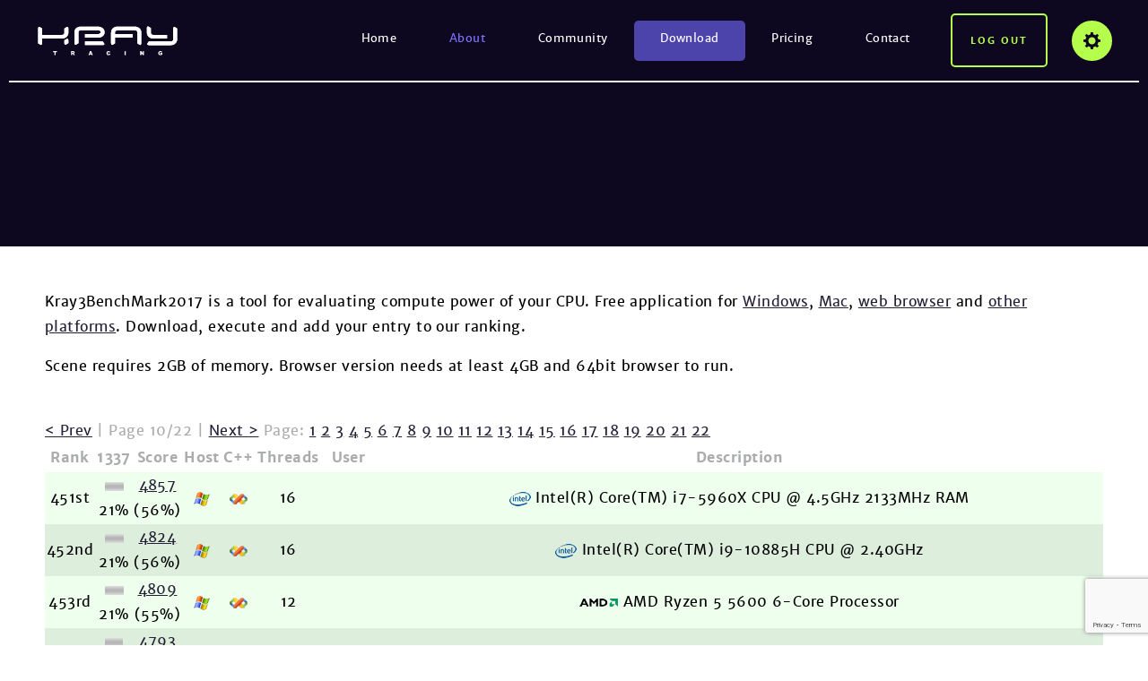

--- FILE ---
content_type: text/html; charset=UTF-8
request_url: https://www.kraytracing.com/kraybench/?b&benchpage=10&publicid=166
body_size: 4910
content:
<!DOCTYPE html>
<html lang="pl-PL">
<head>
    <meta charset="UTF-8">
    <meta name="viewport" content="user-scalable=no, width=device-width, initial-scale=1, maximum-scale=1">
    <link rel="profile" href="http://gmpg.org/xfn/11">
    <title>KrayBench &#8211; Kray</title>
<link rel='dns-prefetch' href='//www.google.com' />
<link rel='stylesheet' id='wp-block-library-css'  href='https://www.kraytracing.com/wp-includes/css/dist/block-library/style.min.css?ver=5.5.17' type='text/css' media='all' />
<link rel='stylesheet' id='style-css'  href='https://www.kraytracing.com/wp-content/themes/kray/style.css?ver=5.5.17' type='text/css' media='all' />
<script type='text/javascript' src='https://www.kraytracing.com/wp-includes/js/jquery/jquery.js?ver=1.12.4-wp' id='jquery-core-js'></script>
<script type='text/javascript' src='https://www.kraytracing.com/wp-content/themes/kray/js/navigation.js?ver=5.5.17' id='navigation-js'></script>
<script type='text/javascript' src='https://www.kraytracing.com/wp-content/themes/kray/js/blueimp/jquery.blueimp-gallery.min.js?ver=5.5.17' id='blueimp-jquery-js'></script>
<link rel="https://api.w.org/" href="https://www.kraytracing.com/wp-json/" /><link rel="alternate" type="application/json" href="https://www.kraytracing.com/wp-json/wp/v2/pages/480" /><link rel="EditURI" type="application/rsd+xml" title="RSD" href="https://www.kraytracing.com/xmlrpc.php?rsd" />
<link rel="wlwmanifest" type="application/wlwmanifest+xml" href="https://www.kraytracing.com/wp-includes/wlwmanifest.xml" /> 
<meta name="generator" content="WordPress 5.5.17" />
<link rel="canonical" href="https://www.kraytracing.com/kraybench/" />
<link rel='shortlink' href='https://www.kraytracing.com/?p=480' />
<link rel="alternate" type="application/json+oembed" href="https://www.kraytracing.com/wp-json/oembed/1.0/embed?url=https%3A%2F%2Fwww.kraytracing.com%2Fkraybench%2F" />
<link rel="alternate" type="text/xml+oembed" href="https://www.kraytracing.com/wp-json/oembed/1.0/embed?url=https%3A%2F%2Fwww.kraytracing.com%2Fkraybench%2F&#038;format=xml" />
    <meta name="apple-mobile-web-app-capable" content="yes">
    <meta name="msapplication-tap-highlight" content="no">
    <meta name="format-detection" content="telephone=yes">
</head>
<body class="page-template-default page page-id-480">
    <header class="site-header">
        <div class="site-header-wrapper wordpress-navigation">
    <div class="site-wrapper">
        <div class="site-logo">
                            <div class="site-title"><a href="https://www.kraytracing.com/" rel="home"><img src="https://www.kraytracing.com/wp-content/themes/kray/img/logo.svg" alt="Kray" width="160" height="35"></a></div>
                    </div>        
        <div class="mobile-dropdown site-navigation-dropdown">
            <input type="checkbox" id="dropdown-opener-1" class="dropdown-opener" />
            <h2 class="dropdown-trigger">                                                   
                <label for="dropdown-opener-1">Menu</label>
                <span class="trigger trigger-1"></span>
                <span class="trigger trigger-2"></span>
                <span class="trigger trigger-3"></span>
            </h2>
            <div class="dropdown-content">
                <nav class="site-navigation">
                    <ul id="menu-menu-glowne" class="top-menu"><li id="menu-item-27" class="menu-item menu-item-type-post_type menu-item-object-page menu-item-home menu-item-27"><a href="https://www.kraytracing.com/">Home</a></li>
<li id="menu-item-28" class="menu-item menu-item-type-post_type menu-item-object-page current-menu-ancestor current-menu-parent current_page_parent current_page_ancestor menu-item-has-children menu-item-28"><a href="https://www.kraytracing.com/about/">About</a>
<ul class="sub-menu">
	<li id="menu-item-422" class="menu-item menu-item-type-post_type menu-item-object-page menu-item-422"><a href="https://www.kraytracing.com/about/overview/">Overview</a></li>
	<li id="menu-item-515" class="menu-item menu-item-type-post_type menu-item-object-page current-menu-item page_item page-item-480 current_page_item menu-item-515"><a href="https://www.kraytracing.com/kraybench/" aria-current="page">KrayBench</a></li>
	<li id="menu-item-394" class="menu-item menu-item-type-post_type menu-item-object-page menu-item-394"><a href="https://www.kraytracing.com/about/lightwave/">Kray plugin for LightWave</a></li>
	<li id="menu-item-391" class="menu-item menu-item-type-post_type menu-item-object-page menu-item-391"><a href="https://www.kraytracing.com/about/developers/">Kray for developers</a></li>
	<li id="menu-item-249" class="menu-item menu-item-type-taxonomy menu-item-object-category menu-item-249"><a href="https://www.kraytracing.com/category/galleries/interiors/">Galleries</a></li>
	<li id="menu-item-128" class="menu-item menu-item-type-taxonomy menu-item-object-category menu-item-128"><a href="https://www.kraytracing.com/category/news/">News</a></li>
</ul>
</li>
<li id="menu-item-81" class="menu-item menu-item-type-post_type menu-item-object-page menu-item-has-children menu-item-81"><a href="https://www.kraytracing.com/community/">Community</a>
<ul class="sub-menu">
	<li id="menu-item-260" class="menu-item menu-item-type-custom menu-item-object-custom menu-item-260"><a href="https://www.kraytracing.com/mediawiki/index.php?title=Tutorials">Tutorials</a></li>
	<li id="menu-item-263" class="menu-item menu-item-type-custom menu-item-object-custom menu-item-263"><a href="https://www.kraytracing.com/mediawiki/index.php?title=Kray3_SDK">SDK</a></li>
	<li id="menu-item-323" class="menu-item menu-item-type-custom menu-item-object-custom menu-item-323"><a href="https://www.kraytracing.com/phpBB3/">Kray forums</a></li>
	<li id="menu-item-678" class="menu-item menu-item-type-custom menu-item-object-custom menu-item-678"><a href="https://www.kraytracing.com/phpBB3/viewtopic.php?f=64&#038;t=7840">Kray Discord channel</a></li>
</ul>
</li>
<li id="menu-item-30" class="highlighted menu-item menu-item-type-post_type menu-item-object-page menu-item-30"><a href="https://www.kraytracing.com/download/">Download</a></li>
<li id="menu-item-31" class="menu-item menu-item-type-post_type menu-item-object-page menu-item-31"><a href="https://www.kraytracing.com/pricing/">Pricing</a></li>
<li id="menu-item-32" class="menu-item menu-item-type-post_type menu-item-object-page menu-item-32"><a href="https://www.kraytracing.com/contact/">Contact</a></li>
</ul>                </nav>
            </div>
        </div>
        <div class="mobile-dropdown desktop-dropdown user-area-dropdown">
            <input type="checkbox" id="dropdown-opener-2" class="dropdown-opener" />
                            <a href="https://www.kraytracing.com/includes/connect.php?action=logout&amp;redirect=https://www.kraytracing.com/kraybench/?b&benchpage=10&publicid=166" class="log-out-button">Log out</a>
                <h2 class="dropdown-trigger options-button">
                    <label for="dropdown-opener-2">Options</label>
                </h2>
                <div class="dropdown-content">
                    <div class="user-area-loggedin">
                        <ul class="user-area-options">
    <li id="menu-item-325" class="menu-item menu-item-type-post_type menu-item-object-page menu-item-325"><a href="https://www.kraytracing.com/pricing/">Shop</a></li>
<li id="menu-item-326" class="menu-item menu-item-type-post_type menu-item-object-page menu-item-326"><a href="https://www.kraytracing.com/download/">License</a></li>
    <li>
        <a href="https://www.kraytracing.com/phpBB3/ucp.php">Edit profile</a>
    </li>
    <li class="log-out-option">
        <a href="https://www.kraytracing.com/includes/connect.php?action=logout&amp;redirect=https://www.kraytracing.com/kraybench/?b&benchpage=10&publicid=166">Log out</a>
    </li>    
</ul>


                        
                    </div>
                </div>
                    </div>    
    </div>    
</div>
    </header>
        <div class="site-breadcrumbs">
    <div class="site-wrapper">
        <div class="breadcrumbs-trail"></div>    
    </div>     
</div>    
    <main class="site-content">
    <div class="site-wrapper">
        <article class="page-content post-480 page type-page status-publish format-standard hentry">
            <style>
input {
    width: 600px;
}
p{
	color: black;
}
td{
	color: black;
	padding: 1px;
	text-align: center;
}
th{
	padding: 2px
}
.more_even{
	background-color: #ffeeee;
}
.more_odd{
	background-color: #eedddd;
}
.less_even{
	background-color: #eeffee;
}
.less_odd{
	background-color: #ddeedd;
}
</style>

<p>Kray3BenchMark2017 is a tool for evaluating compute power of your CPU. Free application for <a href="/pub/kray3bench/kray3bench_win.exe">Windows</a>, <a href="/pub/kray3bench/kray3bench_mac.zip">Mac</a>, <a href="/kraylive/?workdir=kraybench">web browser</a> and <a href="http://www.kraytracing.com/pub/kray3bench/">other platforms</a>. Download, execute and add your entry to our ranking.</p>
<p>Scene requires 2GB of memory. Browser version needs at least 4GB and 64bit browser to run.</p>
﻿﻿﻿<div id='benchmark'>﻿﻿﻿<a href='?b&amp;benchpage=9&amp;publicid=166#publicid'>&lt Prev</a> | Page 10/22 | <a href='?b&amp;benchpage=11&amp;publicid=166#publicid'>Next &gt</a> Page: <a href='?b&amp;benchpage=1&amp;publicid=166#publicid'>1</a> <a href='?b&amp;benchpage=2&amp;publicid=166#publicid'>2</a> <a href='?b&amp;benchpage=3&amp;publicid=166#publicid'>3</a> <a href='?b&amp;benchpage=4&amp;publicid=166#publicid'>4</a> <a href='?b&amp;benchpage=5&amp;publicid=166#publicid'>5</a> <a href='?b&amp;benchpage=6&amp;publicid=166#publicid'>6</a> <a href='?b&amp;benchpage=7&amp;publicid=166#publicid'>7</a> <a href='?b&amp;benchpage=8&amp;publicid=166#publicid'>8</a> <a href='?b&amp;benchpage=9&amp;publicid=166#publicid'>9</a> <a href='?b&amp;benchpage=10&amp;publicid=166#publicid'>10</a> <a href='?b&amp;benchpage=11&amp;publicid=166#publicid'>11</a> <a href='?b&amp;benchpage=12&amp;publicid=166#publicid'>12</a> <a href='?b&amp;benchpage=13&amp;publicid=166#publicid'>13</a> <a href='?b&amp;benchpage=14&amp;publicid=166#publicid'>14</a> <a href='?b&amp;benchpage=15&amp;publicid=166#publicid'>15</a> <a href='?b&amp;benchpage=16&amp;publicid=166#publicid'>16</a> <a href='?b&amp;benchpage=17&amp;publicid=166#publicid'>17</a> <a href='?b&amp;benchpage=18&amp;publicid=166#publicid'>18</a> <a href='?b&amp;benchpage=19&amp;publicid=166#publicid'>19</a> <a href='?b&amp;benchpage=20&amp;publicid=166#publicid'>20</a> <a href='?b&amp;benchpage=21&amp;publicid=166#publicid'>21</a> <a href='?b&amp;benchpage=22&amp;publicid=166#publicid'>22</a> <br><table class='ranking'><tbody><tr><th class='rank'>Rank</th><th class='leet'>1337</th><th class='score'>Score</th><th class='os'>Host</th><th class='compiler'>C++</th><th class='threads'>Threads</th><th class='user'>User</th><th class='description'>Description</th></tr>
<tr class='less_even'><td>451st</td><td><img src='..\wp-content\plugins\kraybench\benchmark\images/bar.png' style='width:21px; height:10px' title='Date added : 2017-09-23 17:24:12'><br>21%</td><td><a href='?b&amp;publicid=111&amp;lang=en#publicid'>4857</a><br>(56%)</td><td><img src='..\wp-content\plugins\kraybench\benchmark\images/windows.png' border=0 title='Windows'></td><td><img src='..\wp-content\plugins\kraybench\benchmark\images/vcpp.png' border=0 title='VisualC 14.0 64bit LE'> </td><td>16</td><td></td><td class='description'><img src='..\wp-content\plugins\kraybench\benchmark\images/intel.png' border=0> Intel(R) Core(TM) i7-5960X CPU @ 4.5GHz 2133MHz RAM</td></tr>
<tr class='less_odd'><td>452nd</td><td><img src='..\wp-content\plugins\kraybench\benchmark\images/bar.png' style='width:21px; height:10px' title='Date added : 2020-12-16 21:51:58'><br>21%</td><td><a href='?b&amp;publicid=793&amp;lang=en#publicid'>4824</a><br>(56%)</td><td><img src='..\wp-content\plugins\kraybench\benchmark\images/windows.png' border=0 title='Windows'></td><td><img src='..\wp-content\plugins\kraybench\benchmark\images/vcpp.png' border=0 title='VisualC 14.0 64bit LE'> </td><td>16</td><td></td><td class='description'><img src='..\wp-content\plugins\kraybench\benchmark\images/intel.png' border=0> Intel(R) Core(TM) i9-10885H CPU @ 2.40GHz</td></tr>
<tr class='less_even'><td>453rd</td><td><img src='..\wp-content\plugins\kraybench\benchmark\images/bar.png' style='width:21px; height:10px' title='Date added : 2024-06-04 13:56:31'><br>21%</td><td><a href='?b&amp;publicid=1097&amp;lang=en#publicid'>4809</a><br>(55%)</td><td><img src='..\wp-content\plugins\kraybench\benchmark\images/windows.png' border=0 title='Windows'></td><td><img src='..\wp-content\plugins\kraybench\benchmark\images/vcpp.png' border=0 title='VisualC 14.0 64bit LE'> </td><td>12</td><td></td><td class='description'><img src='..\wp-content\plugins\kraybench\benchmark\images/amd.png' border=0> AMD Ryzen 5 5600 6-Core Processor</td></tr>
<tr class='less_odd'><td>454th</td><td><img src='..\wp-content\plugins\kraybench\benchmark\images/bar.png' style='width:20px; height:10px' title='Date added : 2017-11-02 13:23:45'><br>20%</td><td><a href='?b&amp;publicid=181&amp;lang=en#publicid'>4793</a><br>(55%)</td><td><img src='..\wp-content\plugins\kraybench\benchmark\images/windows.png' border=0 title='Windows'></td><td><img src='..\wp-content\plugins\kraybench\benchmark\images/vcpp.png' border=0 title='VisualC 14.0 64bit LE'> </td><td>24</td><td></td><td class='description'><img src='..\wp-content\plugins\kraybench\benchmark\images/intel.png' border=0> Zeus Pixym Intel(R) Xeon(R) CPU  dual 5650  @ 4.0Hz</td></tr>
<tr class='less_even'><td>455th</td><td><img src='..\wp-content\plugins\kraybench\benchmark\images/bar.png' style='width:20px; height:10px' title='Date added : 2017-09-20 13:41:17'><br>20%</td><td><a href='?b&amp;publicid=55&amp;lang=en#publicid'>4779</a><br>(55%)</td><td><img src='..\wp-content\plugins\kraybench\benchmark\images/windows.png' border=0 title='Windows'></td><td><img src='..\wp-content\plugins\kraybench\benchmark\images/vcpp.png' border=0 title='VisualC 14.0 64bit LE'> </td><td>16</td><td></td><td class='description'><img src='..\wp-content\plugins\kraybench\benchmark\images/amd.png' border=0> AMD Ryzen Threadripper 1900X 8-Core Processor @ 4Ghz, DC Mem</td></tr>
<tr class='less_odd'><td>456th</td><td><img src='..\wp-content\plugins\kraybench\benchmark\images/bar.png' style='width:20px; height:10px' title='Date added : 2020-03-07 14:56:04'><br>20%</td><td><a href='?b&amp;publicid=674&amp;lang=en#publicid'>4767</a><br>(55%)</td><td><img src='..\wp-content\plugins\kraybench\benchmark\images/windows.png' border=0 title='Windows'></td><td><img src='..\wp-content\plugins\kraybench\benchmark\images/vcpp.png' border=0 title='VisualC 14.0 64bit LE'> </td><td>16</td><td></td><td class='description'><img src='..\wp-content\plugins\kraybench\benchmark\images/amd.png' border=0> AMD Ryzen 7 2700X Eight-Core Processor</td></tr>
<tr class='less_even'><td>457th</td><td><img src='..\wp-content\plugins\kraybench\benchmark\images/bar.png' style='width:20px; height:10px' title='Date added : 2021-03-11 20:43:23'><br>20%</td><td><a href='?b&amp;publicid=838&amp;lang=en#publicid'>4759</a><br>(55%)</td><td><img src='..\wp-content\plugins\kraybench\benchmark\images/windows.png' border=0 title='Windows'></td><td><img src='..\wp-content\plugins\kraybench\benchmark\images/vcpp.png' border=0 title='VisualC 14.0 64bit LE'> </td><td>16</td><td></td><td class='description'><img src='..\wp-content\plugins\kraybench\benchmark\images/amd.png' border=0> AMD Ryzen 7 2700X Eight-Core Processor</td></tr>
<tr class='less_odd'><td>458th</td><td><img src='..\wp-content\plugins\kraybench\benchmark\images/bar.png' style='width:20px; height:10px' title='Date added : 2019-03-20 02:46:00'><br>20%</td><td><a href='?b&amp;publicid=464&amp;lang=en#publicid'>4747</a><br>(55%)</td><td><img src='..\wp-content\plugins\kraybench\benchmark\images/windows.png' border=0 title='Windows'></td><td><img src='..\wp-content\plugins\kraybench\benchmark\images/vcpp.png' border=0 title='VisualC 14.0 64bit LE'> </td><td>16</td><td></td><td class='description'><img src='..\wp-content\plugins\kraybench\benchmark\images/intel.png' border=0> Intel(R) Core(TM) i9-9900K CPU @ 3.60GHz</td></tr>
<tr class='less_even'><td>459th</td><td><img src='..\wp-content\plugins\kraybench\benchmark\images/bar.png' style='width:20px; height:10px' title='Date added : 2019-11-23 11:51:58'><br>20%</td><td><a href='?b&amp;publicid=625&amp;lang=en#publicid'>4704</a><br>(54%)</td><td><img src='..\wp-content\plugins\kraybench\benchmark\images/windows.png' border=0 title='Windows'></td><td><img src='..\wp-content\plugins\kraybench\benchmark\images/vcpp.png' border=0 title='VisualC 14.0 64bit LE'> </td><td>16</td><td></td><td class='description'><img src='..\wp-content\plugins\kraybench\benchmark\images/amd.png' border=0> AMD Ryzen 7 2700X Eight-Core Processor</td></tr>
<tr class='less_odd'><td>460th</td><td><img src='..\wp-content\plugins\kraybench\benchmark\images/bar.png' style='width:20px; height:10px' title='Date added : 2021-01-18 06:03:09'><br>20%</td><td><a href='?b&amp;publicid=813&amp;lang=en#publicid'>4686</a><br>(54%)</td><td><img src='..\wp-content\plugins\kraybench\benchmark\images/windows.png' border=0 title='Windows'></td><td><img src='..\wp-content\plugins\kraybench\benchmark\images/vcpp.png' border=0 title='VisualC 14.0 64bit LE'> </td><td>16</td><td></td><td class='description'><img src='..\wp-content\plugins\kraybench\benchmark\images/amd.png' border=0> AMD Ryzen 7 2700X Eight-Core Processor</td></tr>
<tr class='less_even'><td>461st</td><td><img src='..\wp-content\plugins\kraybench\benchmark\images/bar.png' style='width:20px; height:10px' title='Date added : 2020-11-19 15:52:31'><br>20%</td><td><a href='?b&amp;publicid=789&amp;lang=en#publicid'>4685</a><br>(54%)</td><td><img src='..\wp-content\plugins\kraybench\benchmark\images/windows.png' border=0 title='Windows'></td><td><img src='..\wp-content\plugins\kraybench\benchmark\images/vcpp.png' border=0 title='VisualC 14.0 64bit LE'> </td><td>16</td><td></td><td class='description'><img src='..\wp-content\plugins\kraybench\benchmark\images/intel.png' border=0> Intel(R) Core(TM) i7-7820X CPU @ 3.60GHz</td></tr>
<tr class='less_odd'><td>462nd</td><td><img src='..\wp-content\plugins\kraybench\benchmark\images/bar.png' style='width:20px; height:10px' title='Date added : 2021-11-04 00:58:25'><br>20%</td><td><a href='?b&amp;publicid=906&amp;lang=en#publicid'>4679</a><br>(54%)</td><td><img src='..\wp-content\plugins\kraybench\benchmark\images/windows.png' border=0 title='Windows'></td><td><img src='..\wp-content\plugins\kraybench\benchmark\images/vcpp.png' border=0 title='VisualC 14.0 64bit LE'> </td><td>16</td><td></td><td class='description'><img src='..\wp-content\plugins\kraybench\benchmark\images/amd.png' border=0> AMD Ryzen 7 2700X Eight-Core Processor</td></tr>
<tr class='less_even'><td>463rd</td><td><img src='..\wp-content\plugins\kraybench\benchmark\images/bar.png' style='width:20px; height:10px' title='Date added : 2017-09-20 13:57:36'><br>20%</td><td><a href='?b&amp;publicid=57&amp;lang=en#publicid'>4671</a><br>(54%)</td><td><img src='..\wp-content\plugins\kraybench\benchmark\images/windows.png' border=0 title='Windows'></td><td><img src='..\wp-content\plugins\kraybench\benchmark\images/vcpp.png' border=0 title='VisualC 14.0 64bit LE'> </td><td>16</td><td></td><td class='description'><img src='..\wp-content\plugins\kraybench\benchmark\images/intel.png' border=0> Intel(R) Core(TM) i7-6900K CPU @ 3.20GHz</td></tr>
<tr class='less_odd'><td>464th</td><td><img src='..\wp-content\plugins\kraybench\benchmark\images/bar.png' style='width:20px; height:10px' title='Date added : 2023-09-13 21:15:58'><br>20%</td><td><a href='?b&amp;publicid=1059&amp;lang=en#publicid'>4660</a><br>(54%)</td><td><img src='..\wp-content\plugins\kraybench\benchmark\images/windows.png' border=0 title='Windows'></td><td><img src='..\wp-content\plugins\kraybench\benchmark\images/vcpp.png' border=0 title='VisualC 14.0 64bit LE'> </td><td>16</td><td></td><td class='description'><img src='..\wp-content\plugins\kraybench\benchmark\images/intel.png' border=0> 13th Gen Intel(R) Core(TM) i5-13500H</td></tr>
<tr class='less_even'><td>465th</td><td><img src='..\wp-content\plugins\kraybench\benchmark\images/bar.png' style='width:20px; height:10px' title='Date added : 2018-12-08 20:23:20'><br>20%</td><td><a href='?b&amp;publicid=374&amp;lang=en#publicid'>4647</a><br>(53%)</td><td><img src='..\wp-content\plugins\kraybench\benchmark\images/windows.png' border=0 title='Windows'></td><td><img src='..\wp-content\plugins\kraybench\benchmark\images/vcpp.png' border=0 title='VisualC 14.0 64bit LE'> </td><td>16</td><td></td><td class='description'><img src='..\wp-content\plugins\kraybench\benchmark\images/intel.png' border=0> Intel(R) Core(TM) i7-7820X CPU @ 3.60GHz</td></tr>
<tr class='less_odd'><td>466th</td><td><img src='..\wp-content\plugins\kraybench\benchmark\images/bar.png' style='width:20px; height:10px' title='Date added : 2024-01-08 12:49:55'><br>20%</td><td><a href='?b&amp;publicid=1073&amp;lang=en#publicid'>4638</a><br>(53%)</td><td><img src='..\wp-content\plugins\kraybench\benchmark\images/windows.png' border=0 title='Windows'></td><td><img src='..\wp-content\plugins\kraybench\benchmark\images/vcpp.png' border=0 title='VisualC 14.0 64bit LE'> </td><td>16</td><td></td><td class='description'><img src='..\wp-content\plugins\kraybench\benchmark\images/amd.png' border=0> AMD Ryzen 7 4800H with Radeon Graphics</td></tr>
<tr class='less_even'><td>467th</td><td><img src='..\wp-content\plugins\kraybench\benchmark\images/bar.png' style='width:20px; height:10px' title='Date added : 2025-10-12 21:59:44'><br>20%</td><td><a href='?b&amp;publicid=1235&amp;lang=en#publicid'>4635</a><br>(53%)</td><td><img src='..\wp-content\plugins\kraybench\benchmark\images/windows.png' border=0 title='Windows'></td><td><img src='..\wp-content\plugins\kraybench\benchmark\images/vcpp.png' border=0 title='VisualC 14.0 64bit LE'> </td><td>24</td><td></td><td class='description'><img src='..\wp-content\plugins\kraybench\benchmark\images/intel.png' border=0> Intel(R) Xeon(R) CPU E5-2673 v3 @ 2.40GHz</td></tr>
<tr class='less_odd'><td>468th</td><td><img src='..\wp-content\plugins\kraybench\benchmark\images/bar.png' style='width:20px; height:10px' title='Date added : 2018-05-11 16:47:12'><br>20%</td><td><a href='?b&amp;publicid=304&amp;lang=en#publicid'>4625</a><br>(53%)</td><td><img src='..\wp-content\plugins\kraybench\benchmark\images/windows.png' border=0 title='Windows'></td><td><img src='..\wp-content\plugins\kraybench\benchmark\images/vcpp.png' border=0 title='VisualC 14.0 64bit LE'> </td><td>16</td><td></td><td class='description'><img src='..\wp-content\plugins\kraybench\benchmark\images/amd.png' border=0> AMD Ryzen 7 2700X Eight-Core Processor</td></tr>
<tr class='less_even'><td>469th</td><td><img src='..\wp-content\plugins\kraybench\benchmark\images/bar.png' style='width:20px; height:10px' title='Date added : 2017-09-22 11:03:31'><br>20%</td><td><a href='?b&amp;publicid=95&amp;lang=en#publicid'>4604</a><br>(53%)</td><td><img src='..\wp-content\plugins\kraybench\benchmark\images/windows.png' border=0 title='Windows'></td><td><img src='..\wp-content\plugins\kraybench\benchmark\images/vcpp.png' border=0 title='VisualC 14.0 64bit LE'> </td><td>16</td><td></td><td class='description'><img src='..\wp-content\plugins\kraybench\benchmark\images/amd.png' border=0> AMD Ryzen 7 1800X Eight-Core Processor Stock, ASRock Taichi, G.skill TridentZ RGB 16GB@3200</td></tr>
<tr class='less_odd'><td>470th</td><td><img src='..\wp-content\plugins\kraybench\benchmark\images/bar.png' style='width:20px; height:10px' title='Date added : 2018-12-11 19:51:23'><br>20%</td><td><a href='?b&amp;publicid=392&amp;lang=en#publicid'>4602</a><br>(53%)</td><td><img src='..\wp-content\plugins\kraybench\benchmark\images/windows.png' border=0 title='Windows'></td><td><img src='..\wp-content\plugins\kraybench\benchmark\images/vcpp.png' border=0 title='VisualC 14.0 64bit LE'> </td><td>16</td><td></td><td class='description'><img src='..\wp-content\plugins\kraybench\benchmark\images/amd.png' border=0> AMD Ryzen 7 1800X Eight-Core Processor AWM</td></tr>
<tr class='less_even'><td>471st</td><td><img src='..\wp-content\plugins\kraybench\benchmark\images/bar.png' style='width:20px; height:10px' title='Date added : 2020-03-20 19:52:58'><br>20%</td><td><a href='?b&amp;publicid=681&amp;lang=en#publicid'>4602</a><br>(53%)</td><td><img src='..\wp-content\plugins\kraybench\benchmark\images/windows.png' border=0 title='Windows'></td><td><img src='..\wp-content\plugins\kraybench\benchmark\images/vcpp.png' border=0 title='VisualC 14.0 64bit LE'> </td><td>16</td><td></td><td class='description'><img src='..\wp-content\plugins\kraybench\benchmark\images/amd.png' border=0> AMD Ryzen 7 1700 Eight-Core Processor</td></tr>
<tr class='less_odd'><td>472nd</td><td><img src='..\wp-content\plugins\kraybench\benchmark\images/bar.png' style='width:20px; height:10px' title='Date added : 2018-01-25 13:37:33'><br>20%</td><td><a href='?b&amp;publicid=249&amp;lang=en#publicid'>4597</a><br>(53%)</td><td><img src='..\wp-content\plugins\kraybench\benchmark\images/windows.png' border=0 title='Windows'></td><td><img src='..\wp-content\plugins\kraybench\benchmark\images/vcpp.png' border=0 title='VisualC 14.0 64bit LE'> </td><td>24</td><td></td><td class='description'><img src='..\wp-content\plugins\kraybench\benchmark\images/intel.png' border=0> Intel(R) Xeon(R) CPU E5-2667 0 @ 2.90GHz</td></tr>
<tr class='less_even'><td>473rd</td><td><img src='..\wp-content\plugins\kraybench\benchmark\images/bar.png' style='width:20px; height:10px' title='Date added : 2023-05-22 02:59:25'><br>20%</td><td><a href='?b&amp;publicid=1027&amp;lang=en#publicid'>4591</a><br>(53%)</td><td><img src='..\wp-content\plugins\kraybench\benchmark\images/windows.png' border=0 title='Windows'></td><td><img src='..\wp-content\plugins\kraybench\benchmark\images/vcpp.png' border=0 title='VisualC 14.0 64bit LE'> </td><td>12</td><td></td><td class='description'><img src='..\wp-content\plugins\kraybench\benchmark\images/intel.png' border=0> 12th Gen Intel(R) Core(TM) i5-12400F</td></tr>
<tr class='less_odd'><td>474th</td><td><img src='..\wp-content\plugins\kraybench\benchmark\images/bar.png' style='width:20px; height:10px' title='Date added : 2017-09-20 07:50:19'><br>20%</td><td><a href='?b&amp;publicid=43&amp;lang=en#publicid'>4584</a><br>(53%)</td><td><img src='..\wp-content\plugins\kraybench\benchmark\images/windows.png' border=0 title='Windows'></td><td><img src='..\wp-content\plugins\kraybench\benchmark\images/vcpp.png' border=0 title='VisualC 14.0 64bit LE'> </td><td>16</td><td>vgabex</td><td class='description'><img src='..\wp-content\plugins\kraybench\benchmark\images/intel.png' border=0> Intel&reg; Core&trade; i7-5960X @ 4.3GHz</td></tr>
<tr class='less_even'><td>475th</td><td><img src='..\wp-content\plugins\kraybench\benchmark\images/bar.png' style='width:20px; height:10px' title='Date added : 2021-04-14 03:57:59'><br>20%</td><td><a href='?b&amp;publicid=851&amp;lang=en#publicid'>4582</a><br>(53%)</td><td><img src='..\wp-content\plugins\kraybench\benchmark\images/apple.png' border=0 title='MacOS'></td><td><img src='..\wp-content\plugins\kraybench\benchmark\images/llvm.png' border=0 title='Apple Clang 8.0 64bit LE'> </td><td>16</td><td></td><td class='description'><img src='..\wp-content\plugins\kraybench\benchmark\images/intel.png' border=0> Intel(R) Xeon(R) W-2140B CPU @ 3.20GHz</td></tr>
<tr class='less_odd'><td>476th</td><td><img src='..\wp-content\plugins\kraybench\benchmark\images/bar.png' style='width:20px; height:10px' title='Date added : 2020-03-20 20:37:33'><br>20%</td><td><a href='?b&amp;publicid=682&amp;lang=en#publicid'>4570</a><br>(53%)</td><td><img src='..\wp-content\plugins\kraybench\benchmark\images/windows.png' border=0 title='Windows'></td><td><img src='..\wp-content\plugins\kraybench\benchmark\images/vcpp.png' border=0 title='VisualC 14.0 64bit LE'> </td><td>16</td><td></td><td class='description'><img src='..\wp-content\plugins\kraybench\benchmark\images/amd.png' border=0> AMD Ryzen 7 1700 Eight-Core Processor</td></tr>
<tr class='less_even'><td>477th</td><td><img src='..\wp-content\plugins\kraybench\benchmark\images/bar.png' style='width:19px; height:10px' title='Date added : 2021-10-29 22:40:22'><br>19%</td><td><a href='?b&amp;publicid=901&amp;lang=en#publicid'>4563</a><br>(53%)</td><td><img src='..\wp-content\plugins\kraybench\benchmark\images/windows.png' border=0 title='Windows'></td><td><img src='..\wp-content\plugins\kraybench\benchmark\images/vcpp.png' border=0 title='VisualC 14.0 64bit LE'> </td><td>16</td><td></td><td class='description'><img src='..\wp-content\plugins\kraybench\benchmark\images/amd.png' border=0> AMD Ryzen 9 5900HS with Radeon Graphics</td></tr>
<tr class='less_odd'><td>478th</td><td><img src='..\wp-content\plugins\kraybench\benchmark\images/bar.png' style='width:19px; height:10px' title='Date added : 2018-03-08 00:02:31'><br>19%</td><td><a href='?b&amp;publicid=273&amp;lang=en#publicid'>4557</a><br>(52%)</td><td><img src='..\wp-content\plugins\kraybench\benchmark\images/windows.png' border=0 title='Windows'></td><td><img src='..\wp-content\plugins\kraybench\benchmark\images/vcpp.png' border=0 title='VisualC 14.0 64bit LE'> </td><td>16</td><td></td><td class='description'><img src='..\wp-content\plugins\kraybench\benchmark\images/amd.png' border=0> AMD Ryzen 7 1800X Eight-Core Processor</td></tr>
<tr class='less_even'><td>479th</td><td><img src='..\wp-content\plugins\kraybench\benchmark\images/bar.png' style='width:19px; height:10px' title='Date added : 2020-12-19 16:51:18'><br>19%</td><td><a href='?b&amp;publicid=795&amp;lang=en#publicid'>4542</a><br>(52%)</td><td><img src='..\wp-content\plugins\kraybench\benchmark\images/windows.png' border=0 title='Windows'></td><td><img src='..\wp-content\plugins\kraybench\benchmark\images/vcpp.png' border=0 title='VisualC 14.0 64bit LE'> </td><td>16</td><td></td><td class='description'><img src='..\wp-content\plugins\kraybench\benchmark\images/amd.png' border=0> AMD Ryzen 7 2700X Eight-Core Processor</td></tr>
<tr class='less_odd'><td>480th</td><td><img src='..\wp-content\plugins\kraybench\benchmark\images/bar.png' style='width:19px; height:10px' title='Date added : 2017-12-04 18:51:19'><br>19%</td><td><a href='?b&amp;publicid=230&amp;lang=en#publicid'>4518</a><br>(52%)</td><td><img src='..\wp-content\plugins\kraybench\benchmark\images/windows.png' border=0 title='Windows'></td><td><img src='..\wp-content\plugins\kraybench\benchmark\images/vcpp.png' border=0 title='VisualC 14.0 64bit LE'> </td><td>16</td><td></td><td class='description'><img src='..\wp-content\plugins\kraybench\benchmark\images/amd.png' border=0> AMD Ryzen 7 1700 Eight-Core Processor 3,8 16mb RAM</td></tr>
<tr class='less_even'><td>481st</td><td><img src='..\wp-content\plugins\kraybench\benchmark\images/bar.png' style='width:19px; height:10px' title='Date added : 2019-12-23 23:18:47'><br>19%</td><td><a href='?b&amp;publicid=648&amp;lang=en#publicid'>4509</a><br>(52%)</td><td><img src='..\wp-content\plugins\kraybench\benchmark\images/windows.png' border=0 title='Windows'></td><td><img src='..\wp-content\plugins\kraybench\benchmark\images/vcpp.png' border=0 title='VisualC 14.0 64bit LE'> </td><td>16</td><td></td><td class='description'><img src='..\wp-content\plugins\kraybench\benchmark\images/amd.png' border=0> AMD Ryzen 7 2700X Eight-Core Processor</td></tr>
<tr class='less_odd'><td>482nd</td><td><img src='..\wp-content\plugins\kraybench\benchmark\images/bar.png' style='width:19px; height:10px' title='Date added : 2017-09-22 09:37:09'><br>19%</td><td><a href='?b&amp;publicid=91&amp;lang=en#publicid'>4502</a><br>(52%)</td><td><img src='..\wp-content\plugins\kraybench\benchmark\images/windows.png' border=0 title='Windows'></td><td><img src='..\wp-content\plugins\kraybench\benchmark\images/vcpp.png' border=0 title='VisualC 14.0 64bit LE'> </td><td>16</td><td></td><td class='description'><img src='..\wp-content\plugins\kraybench\benchmark\images/amd.png' border=0> AMD Ryzen 7 1800X Eight-Core Processor</td></tr>
<tr class='less_even'><td>483rd</td><td><img src='..\wp-content\plugins\kraybench\benchmark\images/bar.png' style='width:19px; height:10px' title='Date added : 2019-03-09 15:17:23'><br>19%</td><td><a href='?b&amp;publicid=454&amp;lang=en#publicid'>4492</a><br>(52%)</td><td><img src='..\wp-content\plugins\kraybench\benchmark\images/windows.png' border=0 title='Windows'></td><td><img src='..\wp-content\plugins\kraybench\benchmark\images/vcpp.png' border=0 title='VisualC 14.0 64bit LE'> </td><td>16</td><td></td><td class='description'><img src='..\wp-content\plugins\kraybench\benchmark\images/amd.png' border=0> AMD Ryzen 7 2700X Eight-Core Processor</td></tr>
<tr class='less_odd'><td>484th</td><td><img src='..\wp-content\plugins\kraybench\benchmark\images/bar.png' style='width:19px; height:10px' title='Date added : 2019-10-26 13:29:25'><br>19%</td><td><a href='?b&amp;publicid=599&amp;lang=en#publicid'>4479</a><br>(52%)</td><td><img src='..\wp-content\plugins\kraybench\benchmark\images/windows.png' border=0 title='Windows'></td><td><img src='..\wp-content\plugins\kraybench\benchmark\images/vcpp.png' border=0 title='VisualC 14.0 32bit LE'> </td><td>16</td><td></td><td class='description'><img src='..\wp-content\plugins\kraybench\benchmark\images/intel.png' border=0> Intel(R) Core(TM) i9-9900K CPU @ 3.60GHz</td></tr>
<tr class='less_even'><td>485th</td><td><img src='..\wp-content\plugins\kraybench\benchmark\images/bar.png' style='width:19px; height:10px' title='Date added : 2020-07-20 23:54:28'><br>19%</td><td><a href='?b&amp;publicid=723&amp;lang=en#publicid'>4473</a><br>(51%)</td><td><img src='..\wp-content\plugins\kraybench\benchmark\images/apple.png' border=0 title='MacOS'></td><td><img src='..\wp-content\plugins\kraybench\benchmark\images/llvm.png' border=0 title='Apple Clang 8.0 64bit LE'> </td><td>12</td><td></td><td class='description'><img src='..\wp-content\plugins\kraybench\benchmark\images/amd.png' border=0> AMD Ryzen 5 3600 6-Core Processor</td></tr>
<tr class='less_odd'><td>486th</td><td><img src='..\wp-content\plugins\kraybench\benchmark\images/bar.png' style='width:19px; height:10px' title='Date added : 2019-10-26 13:37:33'><br>19%</td><td><a href='?b&amp;publicid=601&amp;lang=en#publicid'>4464</a><br>(51%)</td><td><img src='..\wp-content\plugins\kraybench\benchmark\images/windows.png' border=0 title='Windows'></td><td><img src='..\wp-content\plugins\kraybench\benchmark\images/vcpp.png' border=0 title='VisualC 14.0 32bit LE'> </td><td>16</td><td></td><td class='description'><img src='..\wp-content\plugins\kraybench\benchmark\images/intel.png' border=0> Intel(R) Core(TM) i9-9900K CPU @ 3.60GHz</td></tr>
<tr class='less_even'><td>487th</td><td><img src='..\wp-content\plugins\kraybench\benchmark\images/bar.png' style='width:19px; height:10px' title='Date added : 2017-09-20 13:25:57'><br>19%</td><td><a href='?b&amp;publicid=54&amp;lang=en#publicid'>4458</a><br>(51%)</td><td><img src='..\wp-content\plugins\kraybench\benchmark\images/windows.png' border=0 title='Windows'></td><td><img src='..\wp-content\plugins\kraybench\benchmark\images/vcpp.png' border=0 title='VisualC 14.0 64bit LE'> </td><td>16</td><td></td><td class='description'><img src='..\wp-content\plugins\kraybench\benchmark\images/amd.png' border=0> AMD Ryzen Threadripper 1900X 8-Core Processor @ Stock, DC Mem</td></tr>
<tr class='less_odd'><td>488th</td><td><img src='..\wp-content\plugins\kraybench\benchmark\images/bar.png' style='width:19px; height:10px' title='Date added : 2019-10-24 12:15:54'><br>19%</td><td><a href='?b&amp;publicid=593&amp;lang=en#publicid'>4428</a><br>(51%)</td><td><img src='..\wp-content\plugins\kraybench\benchmark\images/windows.png' border=0 title='Windows'></td><td><img src='..\wp-content\plugins\kraybench\benchmark\images/vcpp.png' border=0 title='VisualC 14.0 32bit LE'> </td><td>16</td><td></td><td class='description'>i9-9900k</td></tr>
<tr class='less_even'><td>489th</td><td><img src='..\wp-content\plugins\kraybench\benchmark\images/bar.png' style='width:19px; height:10px' title='Date added : 2026-01-03 01:08:32'><br>19%</td><td><a href='?b&amp;publicid=1275&amp;lang=en#publicid'>4427</a><br>(51%)</td><td><img src='..\wp-content\plugins\kraybench\benchmark\images/windows.png' border=0 title='Windows'></td><td><img src='..\wp-content\plugins\kraybench\benchmark\images/vcpp.png' border=0 title='VisualC 14.0 64bit LE'> </td><td>16</td><td></td><td class='description'><img src='..\wp-content\plugins\kraybench\benchmark\images/amd.png' border=0>  AMD Ryzen 7 2700X Eight-Core Processor</td></tr>
<tr class='less_odd'><td>490th</td><td><img src='..\wp-content\plugins\kraybench\benchmark\images/bar.png' style='width:19px; height:10px' title='Date added : 2023-01-30 17:21:43'><br>19%</td><td><a href='?b&amp;publicid=996&amp;lang=en#publicid'>4422</a><br>(51%)</td><td><img src='..\wp-content\plugins\kraybench\benchmark\images/windows.png' border=0 title='Windows'></td><td><img src='..\wp-content\plugins\kraybench\benchmark\images/vcpp.png' border=0 title='VisualC 14.0 64bit LE'> </td><td>16</td><td></td><td class='description'><img src='..\wp-content\plugins\kraybench\benchmark\images/amd.png' border=0> AMD Ryzen 7 4800H with Radeon Graphics</td></tr>
<tr class='less_even'><td>491st</td><td><img src='..\wp-content\plugins\kraybench\benchmark\images/bar.png' style='width:19px; height:10px' title='Date added : 2017-10-26 02:16:09'><br>19%</td><td><a href='?b&amp;publicid=171&amp;lang=en#publicid'>4417</a><br>(51%)</td><td><img src='..\wp-content\plugins\kraybench\benchmark\images/windows.png' border=0 title='Windows'></td><td><img src='..\wp-content\plugins\kraybench\benchmark\images/vcpp.png' border=0 title='VisualC 14.0 64bit LE'> </td><td>80</td><td></td><td class='description'><img src='..\wp-content\plugins\kraybench\benchmark\images/intel.png' border=0> Intel(R) Xeon(R) CPU E7-L8867  @ 2.13GHz</td></tr>
<tr class='less_odd'><td>492nd</td><td><img src='..\wp-content\plugins\kraybench\benchmark\images/bar.png' style='width:19px; height:10px' title='Date added : 2019-03-09 15:10:15'><br>19%</td><td><a href='?b&amp;publicid=453&amp;lang=en#publicid'>4415</a><br>(51%)</td><td><img src='..\wp-content\plugins\kraybench\benchmark\images/windows.png' border=0 title='Windows'></td><td><img src='..\wp-content\plugins\kraybench\benchmark\images/vcpp.png' border=0 title='VisualC 14.0 64bit LE'> </td><td>16</td><td></td><td class='description'><img src='..\wp-content\plugins\kraybench\benchmark\images/amd.png' border=0> AMD Ryzen 7 2700X Eight-Core Processor</td></tr>
<tr class='less_even'><td>493rd</td><td><img src='..\wp-content\plugins\kraybench\benchmark\images/bar.png' style='width:19px; height:10px' title='Date added : 2024-08-21 18:58:13'><br>19%</td><td><a href='?b&amp;publicid=1145&amp;lang=en#publicid'>4409</a><br>(51%)</td><td><img src='..\wp-content\plugins\kraybench\benchmark\images/windows.png' border=0 title='Windows'></td><td><img src='..\wp-content\plugins\kraybench\benchmark\images/vcpp.png' border=0 title='VisualC 14.0 64bit LE'> </td><td>16</td><td></td><td class='description'><img src='..\wp-content\plugins\kraybench\benchmark\images/amd.png' border=0> AMD Ryzen 7 2700X Eight-Core Processor</td></tr>
<tr class='less_odd'><td>494th</td><td><img src='..\wp-content\plugins\kraybench\benchmark\images/bar.png' style='width:19px; height:10px' title='Date added : 2021-02-25 09:46:04'><br>19%</td><td><a href='?b&amp;publicid=831&amp;lang=en#publicid'>4404</a><br>(51%)</td><td><img src='..\wp-content\plugins\kraybench\benchmark\images/windows.png' border=0 title='Windows'></td><td><img src='..\wp-content\plugins\kraybench\benchmark\images/vcpp.png' border=0 title='VisualC 14.0 64bit LE'> </td><td>16</td><td></td><td class='description'>Ryzen 7 1800X</td></tr>
<tr class='less_even'><td>495th</td><td><img src='..\wp-content\plugins\kraybench\benchmark\images/bar.png' style='width:19px; height:10px' title='Date added : 2019-05-24 14:41:44'><br>19%</td><td><a href='?b&amp;publicid=502&amp;lang=en#publicid'>4392</a><br>(51%)</td><td><img src='..\wp-content\plugins\kraybench\benchmark\images/windows.png' border=0 title='Windows'></td><td><img src='..\wp-content\plugins\kraybench\benchmark\images/vcpp.png' border=0 title='VisualC 14.0 64bit LE'> </td><td>16</td><td></td><td class='description'><img src='..\wp-content\plugins\kraybench\benchmark\images/amd.png' border=0> AMD Ryzen 7 2700 Eight-Core Processor @ 4.00GHz</td></tr>
<tr class='less_odd'><td>496th</td><td><img src='..\wp-content\plugins\kraybench\benchmark\images/bar.png' style='width:19px; height:10px' title='Date added : 2019-06-08 15:46:04'><br>19%</td><td><a href='?b&amp;publicid=518&amp;lang=en#publicid'>4390</a><br>(51%)</td><td><img src='..\wp-content\plugins\kraybench\benchmark\images/windows.png' border=0 title='Windows'></td><td><img src='..\wp-content\plugins\kraybench\benchmark\images/vcpp.png' border=0 title='VisualC 14.0 64bit LE'> </td><td>24</td><td></td><td class='description'><img src='..\wp-content\plugins\kraybench\benchmark\images/intel.png' border=0> Intel(R) Xeon(R) CPU           X5690  @ 3.47GHz</td></tr>
<tr class='less_even'><td>497th</td><td><img src='..\wp-content\plugins\kraybench\benchmark\images/bar.png' style='width:19px; height:10px' title='Date added : 2020-12-24 19:48:04'><br>19%</td><td><a href='?b&amp;publicid=798&amp;lang=en#publicid'>4383</a><br>(50%)</td><td><img src='..\wp-content\plugins\kraybench\benchmark\images/windows.png' border=0 title='Windows'></td><td><img src='..\wp-content\plugins\kraybench\benchmark\images/vcpp.png' border=0 title='VisualC 14.0 64bit LE'> </td><td>16</td><td></td><td class='description'><img src='..\wp-content\plugins\kraybench\benchmark\images/amd.png' border=0> AMD Ryzen 7 2700X Eight-Core Processor</td></tr>
<tr class='less_odd'><td>498th</td><td><img src='..\wp-content\plugins\kraybench\benchmark\images/bar.png' style='width:19px; height:10px' title='Date added : 2019-04-24 22:16:42'><br>19%</td><td><a href='?b&amp;publicid=487&amp;lang=en#publicid'>4377</a><br>(50%)</td><td><img src='..\wp-content\plugins\kraybench\benchmark\images/windows.png' border=0 title='Windows'></td><td><img src='..\wp-content\plugins\kraybench\benchmark\images/vcpp.png' border=0 title='VisualC 14.0 64bit LE'> </td><td>20</td><td></td><td class='description'><img src='..\wp-content\plugins\kraybench\benchmark\images/intel.png' border=0> Intel(R) Xeon(R) CPU E5-2680 v2 @ 2.80GHz</td></tr>
<tr class='less_even'><td>499th</td><td><img src='..\wp-content\plugins\kraybench\benchmark\images/bar.png' style='width:19px; height:10px' title='Date added : 2021-03-23 10:36:18'><br>19%</td><td><a href='?b&amp;publicid=846&amp;lang=en#publicid'>4377</a><br>(50%)</td><td><img src='..\wp-content\plugins\kraybench\benchmark\images/windows.png' border=0 title='Windows'></td><td><img src='..\wp-content\plugins\kraybench\benchmark\images/vcpp.png' border=0 title='VisualC 14.0 64bit LE'> </td><td>12</td><td></td><td class='description'><img src='..\wp-content\plugins\kraybench\benchmark\images/amd.png' border=0> AMD Ryzen 5 3600 6-Core Processor</td></tr>
<tr class='less_odd'><td>500th</td><td><img src='..\wp-content\plugins\kraybench\benchmark\images/bar.png' style='width:19px; height:10px' title='Date added : 2020-03-24 11:38:34'><br>19%</td><td><a href='?b&amp;publicid=685&amp;lang=en#publicid'>4374</a><br>(50%)</td><td><img src='..\wp-content\plugins\kraybench\benchmark\images/windows.png' border=0 title='Windows'></td><td><img src='..\wp-content\plugins\kraybench\benchmark\images/vcpp.png' border=0 title='VisualC 14.0 64bit LE'> </td><td>16</td><td></td><td class='description'><img src='..\wp-content\plugins\kraybench\benchmark\images/amd.png' border=0> AMD Ryzen 7 2700X Eight-Core Processor</td></tr>
</tbody></table>﻿﻿﻿<a href='?b&amp;benchpage=9&amp;publicid=166#publicid'>&lt Prev</a> | Page 10/22 | <a href='?b&amp;benchpage=11&amp;publicid=166#publicid'>Next &gt</a> Page: <a href='?b&amp;benchpage=1&amp;publicid=166#publicid'>1</a> <a href='?b&amp;benchpage=2&amp;publicid=166#publicid'>2</a> <a href='?b&amp;benchpage=3&amp;publicid=166#publicid'>3</a> <a href='?b&amp;benchpage=4&amp;publicid=166#publicid'>4</a> <a href='?b&amp;benchpage=5&amp;publicid=166#publicid'>5</a> <a href='?b&amp;benchpage=6&amp;publicid=166#publicid'>6</a> <a href='?b&amp;benchpage=7&amp;publicid=166#publicid'>7</a> <a href='?b&amp;benchpage=8&amp;publicid=166#publicid'>8</a> <a href='?b&amp;benchpage=9&amp;publicid=166#publicid'>9</a> <a href='?b&amp;benchpage=10&amp;publicid=166#publicid'>10</a> <a href='?b&amp;benchpage=11&amp;publicid=166#publicid'>11</a> <a href='?b&amp;benchpage=12&amp;publicid=166#publicid'>12</a> <a href='?b&amp;benchpage=13&amp;publicid=166#publicid'>13</a> <a href='?b&amp;benchpage=14&amp;publicid=166#publicid'>14</a> <a href='?b&amp;benchpage=15&amp;publicid=166#publicid'>15</a> <a href='?b&amp;benchpage=16&amp;publicid=166#publicid'>16</a> <a href='?b&amp;benchpage=17&amp;publicid=166#publicid'>17</a> <a href='?b&amp;benchpage=18&amp;publicid=166#publicid'>18</a> <a href='?b&amp;benchpage=19&amp;publicid=166#publicid'>19</a> <a href='?b&amp;benchpage=20&amp;publicid=166#publicid'>20</a> <a href='?b&amp;benchpage=21&amp;publicid=166#publicid'>21</a> <a href='?b&amp;benchpage=22&amp;publicid=166#publicid'>22</a> <br>There are 1090 total database entries.</div>

        </article>
    </div>    
</main>
        <footer class="site-footer">
            <div class="site-footer-wrapper">
    <div class="site-wrapper">
        <nav class="footer-navigation">
            <ul id="menu-menu-kolofon" class="top-menu"><li id="menu-item-192" class="menu-item menu-item-type-post_type menu-item-object-page menu-item-home menu-item-192"><a href="https://www.kraytracing.com/">Home</a></li>
<li id="menu-item-193" class="menu-item menu-item-type-post_type menu-item-object-page menu-item-193"><a href="https://www.kraytracing.com/about/">About</a></li>
<li id="menu-item-194" class="menu-item menu-item-type-post_type menu-item-object-page menu-item-194"><a href="https://www.kraytracing.com/community/">Community</a></li>
<li id="menu-item-195" class="menu-item menu-item-type-post_type menu-item-object-page menu-item-195"><a href="https://www.kraytracing.com/download/">Download</a></li>
<li id="menu-item-196" class="menu-item menu-item-type-post_type menu-item-object-page menu-item-196"><a href="https://www.kraytracing.com/pricing/">Pricing</a></li>
<li id="menu-item-197" class="menu-item menu-item-type-post_type menu-item-object-page menu-item-197"><a href="https://www.kraytracing.com/contact/">Contact</a></li>
</ul>        </nav>
    </div>    
    <div class="site-colophon">
        <div class="site-wrapper">
            <span>&copy; Copyright kraytracing.com</span> <span class="separator">|</span> <span><a href="/privacy-policy/">Privacy policy</a></span> <span class="separator">|</span> <span>Webdesign by <a href="http://www.webidea.pl/" target="_blank">Webidea.pl</a></span>
        </div>
    </div>
</div>          </footer>
        <div id="blueimp-gallery" class="blueimp-gallery blueimp-gallery-controls" data-hide-page-scrollbars="false">
    <div class="slides"></div>
    <a class="prev">‹</a>
    <a class="next">›</a>
    <a class="close">×</a>
    <ol class="indicator"></ol>
</div>        <script type='text/javascript' id='contact-form-7-js-extra'>
/* <![CDATA[ */
var wpcf7 = {"apiSettings":{"root":"https:\/\/www.kraytracing.com\/wp-json\/contact-form-7\/v1","namespace":"contact-form-7\/v1"}};
/* ]]> */
</script>
<script type='text/javascript' src='https://www.kraytracing.com/wp-content/plugins/contact-form-7/includes/js/scripts.js?ver=5.2.2' id='contact-form-7-js'></script>
<script type='text/javascript' src='https://www.google.com/recaptcha/api.js?render=6LdfB8wUAAAAAEzpV_WU2OTnNnfGkyuwSq3lBMR8&#038;ver=3.0' id='google-recaptcha-js'></script>
<script type='text/javascript' id='wpcf7-recaptcha-js-extra'>
/* <![CDATA[ */
var wpcf7_recaptcha = {"sitekey":"6LdfB8wUAAAAAEzpV_WU2OTnNnfGkyuwSq3lBMR8","actions":{"homepage":"homepage","contactform":"contactform"}};
/* ]]> */
</script>
<script type='text/javascript' src='https://www.kraytracing.com/wp-content/plugins/contact-form-7/modules/recaptcha/script.js?ver=5.2.2' id='wpcf7-recaptcha-js'></script>
<script type='text/javascript' src='https://www.kraytracing.com/wp-includes/js/wp-embed.min.js?ver=5.5.17' id='wp-embed-js'></script>
    </body>
</html>


--- FILE ---
content_type: text/html; charset=utf-8
request_url: https://www.google.com/recaptcha/api2/anchor?ar=1&k=6LdfB8wUAAAAAEzpV_WU2OTnNnfGkyuwSq3lBMR8&co=aHR0cHM6Ly93d3cua3JheXRyYWNpbmcuY29tOjQ0Mw..&hl=en&v=PoyoqOPhxBO7pBk68S4YbpHZ&size=invisible&anchor-ms=20000&execute-ms=30000&cb=cpp9fhkyigiu
body_size: 48556
content:
<!DOCTYPE HTML><html dir="ltr" lang="en"><head><meta http-equiv="Content-Type" content="text/html; charset=UTF-8">
<meta http-equiv="X-UA-Compatible" content="IE=edge">
<title>reCAPTCHA</title>
<style type="text/css">
/* cyrillic-ext */
@font-face {
  font-family: 'Roboto';
  font-style: normal;
  font-weight: 400;
  font-stretch: 100%;
  src: url(//fonts.gstatic.com/s/roboto/v48/KFO7CnqEu92Fr1ME7kSn66aGLdTylUAMa3GUBHMdazTgWw.woff2) format('woff2');
  unicode-range: U+0460-052F, U+1C80-1C8A, U+20B4, U+2DE0-2DFF, U+A640-A69F, U+FE2E-FE2F;
}
/* cyrillic */
@font-face {
  font-family: 'Roboto';
  font-style: normal;
  font-weight: 400;
  font-stretch: 100%;
  src: url(//fonts.gstatic.com/s/roboto/v48/KFO7CnqEu92Fr1ME7kSn66aGLdTylUAMa3iUBHMdazTgWw.woff2) format('woff2');
  unicode-range: U+0301, U+0400-045F, U+0490-0491, U+04B0-04B1, U+2116;
}
/* greek-ext */
@font-face {
  font-family: 'Roboto';
  font-style: normal;
  font-weight: 400;
  font-stretch: 100%;
  src: url(//fonts.gstatic.com/s/roboto/v48/KFO7CnqEu92Fr1ME7kSn66aGLdTylUAMa3CUBHMdazTgWw.woff2) format('woff2');
  unicode-range: U+1F00-1FFF;
}
/* greek */
@font-face {
  font-family: 'Roboto';
  font-style: normal;
  font-weight: 400;
  font-stretch: 100%;
  src: url(//fonts.gstatic.com/s/roboto/v48/KFO7CnqEu92Fr1ME7kSn66aGLdTylUAMa3-UBHMdazTgWw.woff2) format('woff2');
  unicode-range: U+0370-0377, U+037A-037F, U+0384-038A, U+038C, U+038E-03A1, U+03A3-03FF;
}
/* math */
@font-face {
  font-family: 'Roboto';
  font-style: normal;
  font-weight: 400;
  font-stretch: 100%;
  src: url(//fonts.gstatic.com/s/roboto/v48/KFO7CnqEu92Fr1ME7kSn66aGLdTylUAMawCUBHMdazTgWw.woff2) format('woff2');
  unicode-range: U+0302-0303, U+0305, U+0307-0308, U+0310, U+0312, U+0315, U+031A, U+0326-0327, U+032C, U+032F-0330, U+0332-0333, U+0338, U+033A, U+0346, U+034D, U+0391-03A1, U+03A3-03A9, U+03B1-03C9, U+03D1, U+03D5-03D6, U+03F0-03F1, U+03F4-03F5, U+2016-2017, U+2034-2038, U+203C, U+2040, U+2043, U+2047, U+2050, U+2057, U+205F, U+2070-2071, U+2074-208E, U+2090-209C, U+20D0-20DC, U+20E1, U+20E5-20EF, U+2100-2112, U+2114-2115, U+2117-2121, U+2123-214F, U+2190, U+2192, U+2194-21AE, U+21B0-21E5, U+21F1-21F2, U+21F4-2211, U+2213-2214, U+2216-22FF, U+2308-230B, U+2310, U+2319, U+231C-2321, U+2336-237A, U+237C, U+2395, U+239B-23B7, U+23D0, U+23DC-23E1, U+2474-2475, U+25AF, U+25B3, U+25B7, U+25BD, U+25C1, U+25CA, U+25CC, U+25FB, U+266D-266F, U+27C0-27FF, U+2900-2AFF, U+2B0E-2B11, U+2B30-2B4C, U+2BFE, U+3030, U+FF5B, U+FF5D, U+1D400-1D7FF, U+1EE00-1EEFF;
}
/* symbols */
@font-face {
  font-family: 'Roboto';
  font-style: normal;
  font-weight: 400;
  font-stretch: 100%;
  src: url(//fonts.gstatic.com/s/roboto/v48/KFO7CnqEu92Fr1ME7kSn66aGLdTylUAMaxKUBHMdazTgWw.woff2) format('woff2');
  unicode-range: U+0001-000C, U+000E-001F, U+007F-009F, U+20DD-20E0, U+20E2-20E4, U+2150-218F, U+2190, U+2192, U+2194-2199, U+21AF, U+21E6-21F0, U+21F3, U+2218-2219, U+2299, U+22C4-22C6, U+2300-243F, U+2440-244A, U+2460-24FF, U+25A0-27BF, U+2800-28FF, U+2921-2922, U+2981, U+29BF, U+29EB, U+2B00-2BFF, U+4DC0-4DFF, U+FFF9-FFFB, U+10140-1018E, U+10190-1019C, U+101A0, U+101D0-101FD, U+102E0-102FB, U+10E60-10E7E, U+1D2C0-1D2D3, U+1D2E0-1D37F, U+1F000-1F0FF, U+1F100-1F1AD, U+1F1E6-1F1FF, U+1F30D-1F30F, U+1F315, U+1F31C, U+1F31E, U+1F320-1F32C, U+1F336, U+1F378, U+1F37D, U+1F382, U+1F393-1F39F, U+1F3A7-1F3A8, U+1F3AC-1F3AF, U+1F3C2, U+1F3C4-1F3C6, U+1F3CA-1F3CE, U+1F3D4-1F3E0, U+1F3ED, U+1F3F1-1F3F3, U+1F3F5-1F3F7, U+1F408, U+1F415, U+1F41F, U+1F426, U+1F43F, U+1F441-1F442, U+1F444, U+1F446-1F449, U+1F44C-1F44E, U+1F453, U+1F46A, U+1F47D, U+1F4A3, U+1F4B0, U+1F4B3, U+1F4B9, U+1F4BB, U+1F4BF, U+1F4C8-1F4CB, U+1F4D6, U+1F4DA, U+1F4DF, U+1F4E3-1F4E6, U+1F4EA-1F4ED, U+1F4F7, U+1F4F9-1F4FB, U+1F4FD-1F4FE, U+1F503, U+1F507-1F50B, U+1F50D, U+1F512-1F513, U+1F53E-1F54A, U+1F54F-1F5FA, U+1F610, U+1F650-1F67F, U+1F687, U+1F68D, U+1F691, U+1F694, U+1F698, U+1F6AD, U+1F6B2, U+1F6B9-1F6BA, U+1F6BC, U+1F6C6-1F6CF, U+1F6D3-1F6D7, U+1F6E0-1F6EA, U+1F6F0-1F6F3, U+1F6F7-1F6FC, U+1F700-1F7FF, U+1F800-1F80B, U+1F810-1F847, U+1F850-1F859, U+1F860-1F887, U+1F890-1F8AD, U+1F8B0-1F8BB, U+1F8C0-1F8C1, U+1F900-1F90B, U+1F93B, U+1F946, U+1F984, U+1F996, U+1F9E9, U+1FA00-1FA6F, U+1FA70-1FA7C, U+1FA80-1FA89, U+1FA8F-1FAC6, U+1FACE-1FADC, U+1FADF-1FAE9, U+1FAF0-1FAF8, U+1FB00-1FBFF;
}
/* vietnamese */
@font-face {
  font-family: 'Roboto';
  font-style: normal;
  font-weight: 400;
  font-stretch: 100%;
  src: url(//fonts.gstatic.com/s/roboto/v48/KFO7CnqEu92Fr1ME7kSn66aGLdTylUAMa3OUBHMdazTgWw.woff2) format('woff2');
  unicode-range: U+0102-0103, U+0110-0111, U+0128-0129, U+0168-0169, U+01A0-01A1, U+01AF-01B0, U+0300-0301, U+0303-0304, U+0308-0309, U+0323, U+0329, U+1EA0-1EF9, U+20AB;
}
/* latin-ext */
@font-face {
  font-family: 'Roboto';
  font-style: normal;
  font-weight: 400;
  font-stretch: 100%;
  src: url(//fonts.gstatic.com/s/roboto/v48/KFO7CnqEu92Fr1ME7kSn66aGLdTylUAMa3KUBHMdazTgWw.woff2) format('woff2');
  unicode-range: U+0100-02BA, U+02BD-02C5, U+02C7-02CC, U+02CE-02D7, U+02DD-02FF, U+0304, U+0308, U+0329, U+1D00-1DBF, U+1E00-1E9F, U+1EF2-1EFF, U+2020, U+20A0-20AB, U+20AD-20C0, U+2113, U+2C60-2C7F, U+A720-A7FF;
}
/* latin */
@font-face {
  font-family: 'Roboto';
  font-style: normal;
  font-weight: 400;
  font-stretch: 100%;
  src: url(//fonts.gstatic.com/s/roboto/v48/KFO7CnqEu92Fr1ME7kSn66aGLdTylUAMa3yUBHMdazQ.woff2) format('woff2');
  unicode-range: U+0000-00FF, U+0131, U+0152-0153, U+02BB-02BC, U+02C6, U+02DA, U+02DC, U+0304, U+0308, U+0329, U+2000-206F, U+20AC, U+2122, U+2191, U+2193, U+2212, U+2215, U+FEFF, U+FFFD;
}
/* cyrillic-ext */
@font-face {
  font-family: 'Roboto';
  font-style: normal;
  font-weight: 500;
  font-stretch: 100%;
  src: url(//fonts.gstatic.com/s/roboto/v48/KFO7CnqEu92Fr1ME7kSn66aGLdTylUAMa3GUBHMdazTgWw.woff2) format('woff2');
  unicode-range: U+0460-052F, U+1C80-1C8A, U+20B4, U+2DE0-2DFF, U+A640-A69F, U+FE2E-FE2F;
}
/* cyrillic */
@font-face {
  font-family: 'Roboto';
  font-style: normal;
  font-weight: 500;
  font-stretch: 100%;
  src: url(//fonts.gstatic.com/s/roboto/v48/KFO7CnqEu92Fr1ME7kSn66aGLdTylUAMa3iUBHMdazTgWw.woff2) format('woff2');
  unicode-range: U+0301, U+0400-045F, U+0490-0491, U+04B0-04B1, U+2116;
}
/* greek-ext */
@font-face {
  font-family: 'Roboto';
  font-style: normal;
  font-weight: 500;
  font-stretch: 100%;
  src: url(//fonts.gstatic.com/s/roboto/v48/KFO7CnqEu92Fr1ME7kSn66aGLdTylUAMa3CUBHMdazTgWw.woff2) format('woff2');
  unicode-range: U+1F00-1FFF;
}
/* greek */
@font-face {
  font-family: 'Roboto';
  font-style: normal;
  font-weight: 500;
  font-stretch: 100%;
  src: url(//fonts.gstatic.com/s/roboto/v48/KFO7CnqEu92Fr1ME7kSn66aGLdTylUAMa3-UBHMdazTgWw.woff2) format('woff2');
  unicode-range: U+0370-0377, U+037A-037F, U+0384-038A, U+038C, U+038E-03A1, U+03A3-03FF;
}
/* math */
@font-face {
  font-family: 'Roboto';
  font-style: normal;
  font-weight: 500;
  font-stretch: 100%;
  src: url(//fonts.gstatic.com/s/roboto/v48/KFO7CnqEu92Fr1ME7kSn66aGLdTylUAMawCUBHMdazTgWw.woff2) format('woff2');
  unicode-range: U+0302-0303, U+0305, U+0307-0308, U+0310, U+0312, U+0315, U+031A, U+0326-0327, U+032C, U+032F-0330, U+0332-0333, U+0338, U+033A, U+0346, U+034D, U+0391-03A1, U+03A3-03A9, U+03B1-03C9, U+03D1, U+03D5-03D6, U+03F0-03F1, U+03F4-03F5, U+2016-2017, U+2034-2038, U+203C, U+2040, U+2043, U+2047, U+2050, U+2057, U+205F, U+2070-2071, U+2074-208E, U+2090-209C, U+20D0-20DC, U+20E1, U+20E5-20EF, U+2100-2112, U+2114-2115, U+2117-2121, U+2123-214F, U+2190, U+2192, U+2194-21AE, U+21B0-21E5, U+21F1-21F2, U+21F4-2211, U+2213-2214, U+2216-22FF, U+2308-230B, U+2310, U+2319, U+231C-2321, U+2336-237A, U+237C, U+2395, U+239B-23B7, U+23D0, U+23DC-23E1, U+2474-2475, U+25AF, U+25B3, U+25B7, U+25BD, U+25C1, U+25CA, U+25CC, U+25FB, U+266D-266F, U+27C0-27FF, U+2900-2AFF, U+2B0E-2B11, U+2B30-2B4C, U+2BFE, U+3030, U+FF5B, U+FF5D, U+1D400-1D7FF, U+1EE00-1EEFF;
}
/* symbols */
@font-face {
  font-family: 'Roboto';
  font-style: normal;
  font-weight: 500;
  font-stretch: 100%;
  src: url(//fonts.gstatic.com/s/roboto/v48/KFO7CnqEu92Fr1ME7kSn66aGLdTylUAMaxKUBHMdazTgWw.woff2) format('woff2');
  unicode-range: U+0001-000C, U+000E-001F, U+007F-009F, U+20DD-20E0, U+20E2-20E4, U+2150-218F, U+2190, U+2192, U+2194-2199, U+21AF, U+21E6-21F0, U+21F3, U+2218-2219, U+2299, U+22C4-22C6, U+2300-243F, U+2440-244A, U+2460-24FF, U+25A0-27BF, U+2800-28FF, U+2921-2922, U+2981, U+29BF, U+29EB, U+2B00-2BFF, U+4DC0-4DFF, U+FFF9-FFFB, U+10140-1018E, U+10190-1019C, U+101A0, U+101D0-101FD, U+102E0-102FB, U+10E60-10E7E, U+1D2C0-1D2D3, U+1D2E0-1D37F, U+1F000-1F0FF, U+1F100-1F1AD, U+1F1E6-1F1FF, U+1F30D-1F30F, U+1F315, U+1F31C, U+1F31E, U+1F320-1F32C, U+1F336, U+1F378, U+1F37D, U+1F382, U+1F393-1F39F, U+1F3A7-1F3A8, U+1F3AC-1F3AF, U+1F3C2, U+1F3C4-1F3C6, U+1F3CA-1F3CE, U+1F3D4-1F3E0, U+1F3ED, U+1F3F1-1F3F3, U+1F3F5-1F3F7, U+1F408, U+1F415, U+1F41F, U+1F426, U+1F43F, U+1F441-1F442, U+1F444, U+1F446-1F449, U+1F44C-1F44E, U+1F453, U+1F46A, U+1F47D, U+1F4A3, U+1F4B0, U+1F4B3, U+1F4B9, U+1F4BB, U+1F4BF, U+1F4C8-1F4CB, U+1F4D6, U+1F4DA, U+1F4DF, U+1F4E3-1F4E6, U+1F4EA-1F4ED, U+1F4F7, U+1F4F9-1F4FB, U+1F4FD-1F4FE, U+1F503, U+1F507-1F50B, U+1F50D, U+1F512-1F513, U+1F53E-1F54A, U+1F54F-1F5FA, U+1F610, U+1F650-1F67F, U+1F687, U+1F68D, U+1F691, U+1F694, U+1F698, U+1F6AD, U+1F6B2, U+1F6B9-1F6BA, U+1F6BC, U+1F6C6-1F6CF, U+1F6D3-1F6D7, U+1F6E0-1F6EA, U+1F6F0-1F6F3, U+1F6F7-1F6FC, U+1F700-1F7FF, U+1F800-1F80B, U+1F810-1F847, U+1F850-1F859, U+1F860-1F887, U+1F890-1F8AD, U+1F8B0-1F8BB, U+1F8C0-1F8C1, U+1F900-1F90B, U+1F93B, U+1F946, U+1F984, U+1F996, U+1F9E9, U+1FA00-1FA6F, U+1FA70-1FA7C, U+1FA80-1FA89, U+1FA8F-1FAC6, U+1FACE-1FADC, U+1FADF-1FAE9, U+1FAF0-1FAF8, U+1FB00-1FBFF;
}
/* vietnamese */
@font-face {
  font-family: 'Roboto';
  font-style: normal;
  font-weight: 500;
  font-stretch: 100%;
  src: url(//fonts.gstatic.com/s/roboto/v48/KFO7CnqEu92Fr1ME7kSn66aGLdTylUAMa3OUBHMdazTgWw.woff2) format('woff2');
  unicode-range: U+0102-0103, U+0110-0111, U+0128-0129, U+0168-0169, U+01A0-01A1, U+01AF-01B0, U+0300-0301, U+0303-0304, U+0308-0309, U+0323, U+0329, U+1EA0-1EF9, U+20AB;
}
/* latin-ext */
@font-face {
  font-family: 'Roboto';
  font-style: normal;
  font-weight: 500;
  font-stretch: 100%;
  src: url(//fonts.gstatic.com/s/roboto/v48/KFO7CnqEu92Fr1ME7kSn66aGLdTylUAMa3KUBHMdazTgWw.woff2) format('woff2');
  unicode-range: U+0100-02BA, U+02BD-02C5, U+02C7-02CC, U+02CE-02D7, U+02DD-02FF, U+0304, U+0308, U+0329, U+1D00-1DBF, U+1E00-1E9F, U+1EF2-1EFF, U+2020, U+20A0-20AB, U+20AD-20C0, U+2113, U+2C60-2C7F, U+A720-A7FF;
}
/* latin */
@font-face {
  font-family: 'Roboto';
  font-style: normal;
  font-weight: 500;
  font-stretch: 100%;
  src: url(//fonts.gstatic.com/s/roboto/v48/KFO7CnqEu92Fr1ME7kSn66aGLdTylUAMa3yUBHMdazQ.woff2) format('woff2');
  unicode-range: U+0000-00FF, U+0131, U+0152-0153, U+02BB-02BC, U+02C6, U+02DA, U+02DC, U+0304, U+0308, U+0329, U+2000-206F, U+20AC, U+2122, U+2191, U+2193, U+2212, U+2215, U+FEFF, U+FFFD;
}
/* cyrillic-ext */
@font-face {
  font-family: 'Roboto';
  font-style: normal;
  font-weight: 900;
  font-stretch: 100%;
  src: url(//fonts.gstatic.com/s/roboto/v48/KFO7CnqEu92Fr1ME7kSn66aGLdTylUAMa3GUBHMdazTgWw.woff2) format('woff2');
  unicode-range: U+0460-052F, U+1C80-1C8A, U+20B4, U+2DE0-2DFF, U+A640-A69F, U+FE2E-FE2F;
}
/* cyrillic */
@font-face {
  font-family: 'Roboto';
  font-style: normal;
  font-weight: 900;
  font-stretch: 100%;
  src: url(//fonts.gstatic.com/s/roboto/v48/KFO7CnqEu92Fr1ME7kSn66aGLdTylUAMa3iUBHMdazTgWw.woff2) format('woff2');
  unicode-range: U+0301, U+0400-045F, U+0490-0491, U+04B0-04B1, U+2116;
}
/* greek-ext */
@font-face {
  font-family: 'Roboto';
  font-style: normal;
  font-weight: 900;
  font-stretch: 100%;
  src: url(//fonts.gstatic.com/s/roboto/v48/KFO7CnqEu92Fr1ME7kSn66aGLdTylUAMa3CUBHMdazTgWw.woff2) format('woff2');
  unicode-range: U+1F00-1FFF;
}
/* greek */
@font-face {
  font-family: 'Roboto';
  font-style: normal;
  font-weight: 900;
  font-stretch: 100%;
  src: url(//fonts.gstatic.com/s/roboto/v48/KFO7CnqEu92Fr1ME7kSn66aGLdTylUAMa3-UBHMdazTgWw.woff2) format('woff2');
  unicode-range: U+0370-0377, U+037A-037F, U+0384-038A, U+038C, U+038E-03A1, U+03A3-03FF;
}
/* math */
@font-face {
  font-family: 'Roboto';
  font-style: normal;
  font-weight: 900;
  font-stretch: 100%;
  src: url(//fonts.gstatic.com/s/roboto/v48/KFO7CnqEu92Fr1ME7kSn66aGLdTylUAMawCUBHMdazTgWw.woff2) format('woff2');
  unicode-range: U+0302-0303, U+0305, U+0307-0308, U+0310, U+0312, U+0315, U+031A, U+0326-0327, U+032C, U+032F-0330, U+0332-0333, U+0338, U+033A, U+0346, U+034D, U+0391-03A1, U+03A3-03A9, U+03B1-03C9, U+03D1, U+03D5-03D6, U+03F0-03F1, U+03F4-03F5, U+2016-2017, U+2034-2038, U+203C, U+2040, U+2043, U+2047, U+2050, U+2057, U+205F, U+2070-2071, U+2074-208E, U+2090-209C, U+20D0-20DC, U+20E1, U+20E5-20EF, U+2100-2112, U+2114-2115, U+2117-2121, U+2123-214F, U+2190, U+2192, U+2194-21AE, U+21B0-21E5, U+21F1-21F2, U+21F4-2211, U+2213-2214, U+2216-22FF, U+2308-230B, U+2310, U+2319, U+231C-2321, U+2336-237A, U+237C, U+2395, U+239B-23B7, U+23D0, U+23DC-23E1, U+2474-2475, U+25AF, U+25B3, U+25B7, U+25BD, U+25C1, U+25CA, U+25CC, U+25FB, U+266D-266F, U+27C0-27FF, U+2900-2AFF, U+2B0E-2B11, U+2B30-2B4C, U+2BFE, U+3030, U+FF5B, U+FF5D, U+1D400-1D7FF, U+1EE00-1EEFF;
}
/* symbols */
@font-face {
  font-family: 'Roboto';
  font-style: normal;
  font-weight: 900;
  font-stretch: 100%;
  src: url(//fonts.gstatic.com/s/roboto/v48/KFO7CnqEu92Fr1ME7kSn66aGLdTylUAMaxKUBHMdazTgWw.woff2) format('woff2');
  unicode-range: U+0001-000C, U+000E-001F, U+007F-009F, U+20DD-20E0, U+20E2-20E4, U+2150-218F, U+2190, U+2192, U+2194-2199, U+21AF, U+21E6-21F0, U+21F3, U+2218-2219, U+2299, U+22C4-22C6, U+2300-243F, U+2440-244A, U+2460-24FF, U+25A0-27BF, U+2800-28FF, U+2921-2922, U+2981, U+29BF, U+29EB, U+2B00-2BFF, U+4DC0-4DFF, U+FFF9-FFFB, U+10140-1018E, U+10190-1019C, U+101A0, U+101D0-101FD, U+102E0-102FB, U+10E60-10E7E, U+1D2C0-1D2D3, U+1D2E0-1D37F, U+1F000-1F0FF, U+1F100-1F1AD, U+1F1E6-1F1FF, U+1F30D-1F30F, U+1F315, U+1F31C, U+1F31E, U+1F320-1F32C, U+1F336, U+1F378, U+1F37D, U+1F382, U+1F393-1F39F, U+1F3A7-1F3A8, U+1F3AC-1F3AF, U+1F3C2, U+1F3C4-1F3C6, U+1F3CA-1F3CE, U+1F3D4-1F3E0, U+1F3ED, U+1F3F1-1F3F3, U+1F3F5-1F3F7, U+1F408, U+1F415, U+1F41F, U+1F426, U+1F43F, U+1F441-1F442, U+1F444, U+1F446-1F449, U+1F44C-1F44E, U+1F453, U+1F46A, U+1F47D, U+1F4A3, U+1F4B0, U+1F4B3, U+1F4B9, U+1F4BB, U+1F4BF, U+1F4C8-1F4CB, U+1F4D6, U+1F4DA, U+1F4DF, U+1F4E3-1F4E6, U+1F4EA-1F4ED, U+1F4F7, U+1F4F9-1F4FB, U+1F4FD-1F4FE, U+1F503, U+1F507-1F50B, U+1F50D, U+1F512-1F513, U+1F53E-1F54A, U+1F54F-1F5FA, U+1F610, U+1F650-1F67F, U+1F687, U+1F68D, U+1F691, U+1F694, U+1F698, U+1F6AD, U+1F6B2, U+1F6B9-1F6BA, U+1F6BC, U+1F6C6-1F6CF, U+1F6D3-1F6D7, U+1F6E0-1F6EA, U+1F6F0-1F6F3, U+1F6F7-1F6FC, U+1F700-1F7FF, U+1F800-1F80B, U+1F810-1F847, U+1F850-1F859, U+1F860-1F887, U+1F890-1F8AD, U+1F8B0-1F8BB, U+1F8C0-1F8C1, U+1F900-1F90B, U+1F93B, U+1F946, U+1F984, U+1F996, U+1F9E9, U+1FA00-1FA6F, U+1FA70-1FA7C, U+1FA80-1FA89, U+1FA8F-1FAC6, U+1FACE-1FADC, U+1FADF-1FAE9, U+1FAF0-1FAF8, U+1FB00-1FBFF;
}
/* vietnamese */
@font-face {
  font-family: 'Roboto';
  font-style: normal;
  font-weight: 900;
  font-stretch: 100%;
  src: url(//fonts.gstatic.com/s/roboto/v48/KFO7CnqEu92Fr1ME7kSn66aGLdTylUAMa3OUBHMdazTgWw.woff2) format('woff2');
  unicode-range: U+0102-0103, U+0110-0111, U+0128-0129, U+0168-0169, U+01A0-01A1, U+01AF-01B0, U+0300-0301, U+0303-0304, U+0308-0309, U+0323, U+0329, U+1EA0-1EF9, U+20AB;
}
/* latin-ext */
@font-face {
  font-family: 'Roboto';
  font-style: normal;
  font-weight: 900;
  font-stretch: 100%;
  src: url(//fonts.gstatic.com/s/roboto/v48/KFO7CnqEu92Fr1ME7kSn66aGLdTylUAMa3KUBHMdazTgWw.woff2) format('woff2');
  unicode-range: U+0100-02BA, U+02BD-02C5, U+02C7-02CC, U+02CE-02D7, U+02DD-02FF, U+0304, U+0308, U+0329, U+1D00-1DBF, U+1E00-1E9F, U+1EF2-1EFF, U+2020, U+20A0-20AB, U+20AD-20C0, U+2113, U+2C60-2C7F, U+A720-A7FF;
}
/* latin */
@font-face {
  font-family: 'Roboto';
  font-style: normal;
  font-weight: 900;
  font-stretch: 100%;
  src: url(//fonts.gstatic.com/s/roboto/v48/KFO7CnqEu92Fr1ME7kSn66aGLdTylUAMa3yUBHMdazQ.woff2) format('woff2');
  unicode-range: U+0000-00FF, U+0131, U+0152-0153, U+02BB-02BC, U+02C6, U+02DA, U+02DC, U+0304, U+0308, U+0329, U+2000-206F, U+20AC, U+2122, U+2191, U+2193, U+2212, U+2215, U+FEFF, U+FFFD;
}

</style>
<link rel="stylesheet" type="text/css" href="https://www.gstatic.com/recaptcha/releases/PoyoqOPhxBO7pBk68S4YbpHZ/styles__ltr.css">
<script nonce="G_1CFDupzuqHxXthXr-uxA" type="text/javascript">window['__recaptcha_api'] = 'https://www.google.com/recaptcha/api2/';</script>
<script type="text/javascript" src="https://www.gstatic.com/recaptcha/releases/PoyoqOPhxBO7pBk68S4YbpHZ/recaptcha__en.js" nonce="G_1CFDupzuqHxXthXr-uxA">
      
    </script></head>
<body><div id="rc-anchor-alert" class="rc-anchor-alert"></div>
<input type="hidden" id="recaptcha-token" value="[base64]">
<script type="text/javascript" nonce="G_1CFDupzuqHxXthXr-uxA">
      recaptcha.anchor.Main.init("[\x22ainput\x22,[\x22bgdata\x22,\x22\x22,\[base64]/[base64]/[base64]/KE4oMTI0LHYsdi5HKSxMWihsLHYpKTpOKDEyNCx2LGwpLFYpLHYpLFQpKSxGKDE3MSx2KX0scjc9ZnVuY3Rpb24obCl7cmV0dXJuIGx9LEM9ZnVuY3Rpb24obCxWLHYpe04odixsLFYpLFZbYWtdPTI3OTZ9LG49ZnVuY3Rpb24obCxWKXtWLlg9KChWLlg/[base64]/[base64]/[base64]/[base64]/[base64]/[base64]/[base64]/[base64]/[base64]/[base64]/[base64]\\u003d\x22,\[base64]\\u003d\x22,\[base64]/DgFLDmcO+TcK4Bn8rw5vCtcOYN2szY8KhZikWwoowwroJwrk9SsO0MXrCscKtw7AUVsKvYh1gw6EHwonCvxNpfcOgA3fClcKdOlbCj8OQHBRTwqFEw5o0Y8K5w5PCpsO3LMO+STcLw5bDt8OBw702JsKUwp4Bw7XDsC5bZsODewvDnsOxfS/DnHfCpWPCi8KpwrfCm8KzEDDCt8OPOwcgwoU8AwRfw6EJd0/[base64]/Cg8Okb03Dmn8lwpN4wrRzwpQ3wrozwp8YZWzDs07DpsOTCRcsIBDCi8Kmwqk4F03CrcOrWjnCqTnDuMKAM8KzL8KQGMOJw4tKwrvDs1zCpgzDuBMbw6rCpcKwaRxiw7taesODd8Ocw6J/P8O8J09AUHNNwqwECwvCrirCoMOmRE3Du8OxwpTDvMKaJwIYwrjCnMOtw7nCqVfCnQUQbj1XPsKkD8OTMcOrWsKYwoQRwoDCq8OtIsKYQB3DnQopwq45d8KOwpzDssKcwqUwwpN7JG7CuU3CuDrDrU3Cjx9BwrMzHTcVCmVow6E/RsKCwqrDgF3Ct8OIJHrDiArCpxPCk3V8ck8Aeykhw5RGE8KwScOPw55VUWHCs8OZw5nDnwXCuMOZTxtBAg3Dv8KfwqEUw6Q+wrfDuHlDQsKODcKWYWfCrHoDwpjDjsO+wr0rwqdKXMOZw45Jw4ckwoEVbcKbw6/[base64]/wpNHUn3DpAjCjivCqcOkw53CqTcrXcKWwqrDhVxIIy3CryM0wpU8C8KbBmlnXkDDmUB7w6Fowr3DkSzDunEGwpBsdHbCumPCi8ONwrNuXUnDusKqwoPCnMOVw7sXfMO6WB/DmMOKKVx4w5MMDAYyc8O2OsK8LU/DrBgSdEPDrXtgw55VInvDq8OfBsK8wojDtV7CvMOYwo/Cl8KZAzcNwqDCgsKswqxKwr11PsKVGsO6RsOSw7ZYwoHDiT/Cs8OHMRrCh1vCvcKaZkvDgcOjecObw7rCnMODwoIEwopcT17DmsKlZngDwpzCvCLCi3PDnH4wC2t5wo/[base64]/DsMOewpvDhMOvV8KRdMOMd10ywqUCw5xWEFDCiHHCgWHCpMOFw6YvSsOLem48wo4cLMOpECIVw67Cv8Ksw5/CmMKqw7kFa8O3wp/DpCLDtsO9dcOGExvCkcO4fx7CqcKqw5p2wrjCvMOqwrYOHj/Cl8KrbjEaw4/[base64]/[base64]/DrMK9w5HDohzCgMOjb8KIwp/DmMO2O8OMdybDtCokYMOvW0nCt8OpVMKiOcKdw6nCucK9wr0lwrHCpE7CuDJOemlaXkfDj1/DhsOVXMOrw7rCrsK+w7/CoMORwpwxeVQWeDBwQj0hX8OdwqnCpTHDm3MUw6hgwozDv8KKw6IEw5fDr8KOTyIww6ovNsKjcCzDhMOlLsOxSRlKw47DtyfDncKAEEcbH8OswqjDqRcgwpvDvMOZw61Qw7vCtiBYF8O3bsOnAGDDoMK3Wmx9wrIFcsOVI1/[base64]/HhnDrsOUw5dTL8Ozw7pswrDCtwBZwrZjXXlyFMO4wrRVwr3CgMKfw5JAR8KPPsOTLcKpJVJOw48Iw4nCt8OPw6/CtmjCj2pdTl4Yw4XDgh82w613LMKYw6pSY8OTKzMeZxoJT8KjwrjCpA8SKsK9wpB6AMO+G8KHwqjDsyoow5zCoMKuw5Bdwogoc8Oxwr7CpSvCqMKRwqjDtMOeasKdSS/[base64]/CmsKPw7AKYMKJwqHDgxrDkVHDhAUIwqvDr2XCh3ILXcOAEMKzwqbDpCLDggjDusKAwqUHwqB/GMOkw7o4w7dnRsKOwrpeNMOFfGZPJcO/D8OrXzt7w7g6w6XCu8OKwpY4woTCrDDCthhAQE/CjSPDmsOlw6N8w53CiTPCmT0nw4DCjcKNw6jChzUTwpXDvH/CncKiRMKnw7bDhcK7woTDoVA5wqR1w47CjcK2RsObwrjCs2FvLkouFcK8w6dpHRkQwowGNMKdwrTDpsOXIAvDi8OyAsKvRMOeO0czwoLCh8Kpb1/Cp8KmAGHDjcKQT8KXw5ciXx3CqsK8wpfDn8O8BMKww606w757JisoIw5xw6vDuMKTGHoeEsOsw63CusOKwo5hwp3DmnQzPsK6w7pHNBbCnMOqw73Do1/CvAfCh8Kkw6lMeTtcw5cUw4/[base64]/w7Rhw4vCt1kxwpp1KljCssOgbMO7wodaw73DjhRAw5h6w6HDrXrDs2DChsKDw4lVIcOrM8KaLgvCjMK2TMKvwrtFwp/Cux1OwrsFeXfDoU9yw4oUYx55F1XDr8Kuwq7DusOVcSxcwrzCo0w6QsKpEApBw6RwwoXColPCukLCsUjCl8Ofwq4iw7F/wr7CosOlasKSUH7CvcOiwoYRw4NEw5txw6tDw6QawphYw7B4KkJ1w4wKJ20wcz/DvmQYw5bDh8K8wr/Ch8OBcMKHKsOww50Swp9ddzPDlDY+Gk8rwpPDliAEw6bDt8K3w58wQCpUwpDCssKOQ3/Cn8KHKsKUIijDjmMMAx7DmcOxL2N0YsK/HFzDscKNAMOWYUnDnGAVw5vDrcOlA8KJwrLDqwzCvsKEbEjCk1lIwqR4wqtJw514bMO9C0EVFGVCw74IdS/[base64]/ClyPDjsOBKw1hw63Cn29kwr0TcsKYDcKzXApgw5tmc8KaCnMWwoskw4fDocKhGsOqUy3Cuk7CvVDDo3TDs8Onw4fDjMOZwrdNCcO5H3VFOVBUFBvCmxzCtwnCigXDjCUhXcKIJMKRw7fCjT/[base64]/CrsKufz0dwrPDqMKGIwgjAsOLLUxQw5dGw79KFsOsw7XCtRQJwqsuLFLDtDHDv8KFw5EHG8OaUsOrwqEwSiLCo8KHwqzDhcKxw4fDpsKqZzfDrMKDOcKkwpE6Z1ZYKyjDksKVw4LDpMKuwrDDq2hdLmF/bijCgMOMYMK1CcO9w4jCiMOowqtRK8OHQcK9wpfDnMOpwpXDgng9Z8OVJzc9Y8KTw700OMK/RsKFwoLCqsK6Z2BuMk/[base64]/DvB0ZS3pywrXDhxvCj2wOw4Eow73DkMOAEsKpwqNQw7BwW8Kyw7hNwqBrw5jDo3PDjMKVw7JqSz5NwpQ0QyXDjj3DkV11dQsjw7oQLnZaw5QKP8O5cMKWwrbDtG/DkcKowovDgMK3wo17fg/Ct0ZuwqIfPcObwp7Cp3F7J3nChsK/HcOxBBEyw5zCiQzCgWtZwrBKw4PCv8OBDRl2JUxxTsOEQsKEdMKdw6fCp8Kfw4kdwr0eCWjCoMOtDBMzwoTDhsKIdCoLX8KuDy/CpTQ5w6gMIsOkwq8uwo5ENVxNJgUbw6Yjd8K2w5fDijkcRB3DhsO5SUrCp8OawolONQ1eH1PDvWbCg8K/w7jDpMK0JsOew4Qqw4bCm8KWI8OQLsO3A1l3w4N/NMOZwpxEw6nCr1/CmsKrOMKxwqXCsWvDmF7CiMKccmUWwqQQKHnCr2rDikPDusK6K3d0wr/Dn2XCi8O1w4HDpcKWNiMnT8OiwpHCqS7DgcKWLyN+w4UEwo/DsULDqVZpE8O0wrrDssOvJHXCgcKSWzzDncONTAPCn8OJXXfCqWU3EsKSRcOfw4PCocKswp7DsH3DgMKFwokOfsKmwoFwwqPChCbChyzDjcKxHAjCpRzClcO/MUDDhMK6w7fCgmdIIsKyWCzDi8KAZcOIeMKuw7MiwoBswonCqsKxw4DCo8KQwpw+wrLCvMOzwq3Dg3nDpX54HXl/[base64]/DtcOvRMOgw5M8w4cMw6bCrMOrwpltDjPCvkxfVjhfwrrCgMKXVcOPw4vCh311wq8SDmbDqsOTdsOfHMKgScKmw7nCpE9Uw4HCpcK0wpBOwo/CpRrDp8KzdcKnw5B1wqrCjDXCmkNMQBDCncOWwollZnrCk2jDpcKmcEfDmyg0Ly3CtALDiMOSw4AXeS4BIMOqw4bDuU1TwrTChsOfw4sZw7lYw7UIwqgQH8KrwpvCtMORw4oDNBowc8KWTTvCi8K8F8Ouw6Egw4Ecw5NmRlUEwqfCrsOOw5/DllQ1woYmwr59w4EMwrDCtVrDpgDCrsKTEynDn8O+VGrDrsKYD2vCtMOVNVopWS0gwqjDpAAcwoQsw6Zrw5ghwqdhRxLCp2YgOMOFw6jCjsOOOsK3SE3DmV4xw5wRwpfCqcOvVERBw6LDvcKxPHTDhMKIw6/Ci1jDiMKKw4IXGMKVw4dteSLDksKxwrjDlSHCuQfDv8OuOF/CrcOfW3jDjMKbw60cwp3DhAVewrjDs3TDoSjCncOyw7vDlHAEw4vDocKywqbDkmvCpMKww5LDh8OxXcKVIRM5McOpYHR3Hl0Jw4BSw57DmA7CnDjDusO4EwjDgTrCk8OjTMKCw4/CoMOzw6skw5HDim7CmXM3ZEcRw5rDqhjDlMOPw7zCnMKufMOUw5cREgZhwoYKLBh/BisKB8OwJU7DiMK9RFNfwo4Ow73Du8K/a8K0Vz7CrBVBw6oHN2vCkX8BQ8OxwqfDknDCinJTYcOYayNawo/DnUIBw7Q1UMKpwqHCj8O3L8Oww4HCmg7Dqm9Qw6FdwpLDiMKowopkAcOcwojDj8KOw5cHJ8KrUsOYJUDCpRrCr8Kfw6VESsORbcKKw6owIMOcw53CklEhw6DDkgHDuAQWSHtUwpQjfsKXw5fDmXnDjMKMwqPDlC4iCMOOQMK8S2/DtT/Cnic6GXrDhFN5EsKGJiTDn8Opwo18Fw/CjkrCjQrCosOxWsKsP8KXwoLDlcO2wqNvLRhqwr3CkcOkN8K/[base64]/DrXrCn8OwIsKYwqPCoFbCgsK9C8Knw4EaHDs4W8Orw6teCU3Ds8KmKsKjw4zDskRjWAbCjA8ywoRqwqvDowTCpQsFwqvDv8KNw5BIw7TDuzURe8OZKHA/[base64]/DlgvClg7DkDrCscOuw5PDtMK4M8KAw6hQCsKuw5cvwrA1S8ORFXLCnSoqwpPDqMKzw63DtzvChFfClBF1McOxbcO+CAPDhMKZw6Bow4QIfTDCjA7CvsK1wpDCgMKDwqDDhMKzwpzChzDDoDsBNiHChDxLw4LDiMO1Fj4bOjdfw6/CnsO8w5sUY8O4XMOUAmw4wqPDssOewqjCrsKnZxzDnsKxw6pZw5LCgTkQJsK0w6ZiBzrDr8OOMsO9GnnCoHhDaBhPe8O6OMKYwq4oAMOKwovCsTJ4w6DChsO6w6HCmMKiwqTCqcKtQsKDRcK9w4g2W8KNw6dtBsOmw5/[base64]/woYeOsKcw49gIVTDlW/DqlAdwpfDlArDnmrCosKuQ8O2wr9zworCr1XCuEXDj8KzPTPDiMOiAMKrw53CmGJ0KXHCu8O3R3XCi01Iw5jDlcKNSlXDucOAw5gewrIMHcK6KMO1J3XCmVDCszUQw4NvYmzCgcKhw5HCgsOIw5PCisODwp0awq1+w5/Cu8K7woXDnsO2wp4sw53CqhXCgEp1w5TDtsKlw5PDicOsw57Dg8KzCjHCncK2Y1RWKcK1D8KbAAvClMORw5hCw7fClcOlwpDCkDF8S8KBN8K/wqnCi8KBPArDujtxw6zDn8KewrnDmMKqwqsTw5gawpjDjsOLwq7DqcKtBcKnYgfDicOIB8KHD2fDncKFTXzCusO2GlnChsK4PcOEbsO0w48fw6Q4w6Bjw6zDimrDh8OHc8Kiwq7DjAnDhB0hBxHClEAsdzfDgh3CiG7DnGvDh8OZw4c/[base64]/CiirDiQLDtANYwqfCuGnDnUdMwrcjwp/DhTnDqcKSw5YVMk4jHcKUw7/CpMOow5jClcODwo/ClDwjTsK0wrlnw5HDqMOpHw9Qw77Dq1Z4OMK+w6DDpsKbL8OFwpZuIMO5JMKBUkVlw5M+W8O6w7XDsSnCmMKTcX4eMw9fw73DgDUIwprCrBYNfMOnwrRybcKQw4/DuVfDjcKCwq3Dn3pcAi7DhMKHLnvDo2h8BBHDnsOewqzDj8Kvwo/CpzDCusK0EhrCsMK/wpITw6fDlk51woEuA8KgcsKTwpLDpsKuWklhw5PDuyYQVhJGesKQw6pTdcOXwovCr1XDjDdTLsKQLiTCpsOrwrrDgMKywqvDiWVadyggRANfIcKkwrJ3HH3DtsKeB8OeejHCqQvCoxTDjcOlw6zCijPDssKFwp/[base64]/[base64]/DlMObw5lNwr3DscOoVMOKwq7Cg8OdUHTDpsOcwrogw7IIw5B8WFcWwrVPAnQ2CsKUR1bDgnEPBkILw7rCkMOnecK4QsO8wqdbw7tiw7fDpMKhwqPCqsOTGQbDrUfDuxJMZRTCmMOMwp0CYiJ/w6jCglh/wqjCu8KhKMOBwrsUwo1FwoV1woxxwrnDj1PCmn3ClhPDhibDrRN6ZMOIVMKWfF/CsyXDiD9/OcKIw7XDgcKTw7gpQsOfKcO3wqHCuMKIIGfDnsOnwpxowrYZw7jDqMOOck3ClcO7U8O2w5HCnMONwqUKwo8YLAPDpcKwI37CvRHCiWg7f0hqTsOvw6vCtW0TNknDusKLDsOaNsKSPRALYR4eNQnCv0rDiMKFw5LCg8OPwqZlw7/ChRjCphrCpzLCrcOMw7TDjMO9wr0Awq4hI2YLYEhKw6LDrGnDhgbDkA/ChcKLOQBiZVVww5skwqtaDcKdw5lja2XCvsK/w4XCgsKaacKfR8Kjw6/CmcKcwrzDixfCvcOxw5DDmMKeIHVywr7CqMO2wr3Dtjt/w6vDs8OBw5rCpg8lw485IMKGfz3CgsK5w7MFAcO4fn3CvVQneV5pO8Kvw5YTcFHDozLDhAZGFXtfYWTDq8OVwoTCsFHCiX0sal14wqI9EF8wwq3ChMKcwqZFwqtCw7fDlMOmwqQXw586wobDsBvCuBzDn8Kewo/DghzCkXjDsMO2woEVwq1swrN8Z8Ohwr3DoHYKccOow6RPdcOtFsKwccKBUANtO8KlPMOrUX8cVl9Lw4pEw4XDrEZkWMKfXh8BwpZJZX/CpS/CtcO8wq4dw6PCucKCwrDCoCDDjH5mwq8tesKuw4R1wqnDssO5O8Kzw6XCoxAMw50EFMK3wrIFWGVOw6rDisKNX8Obw4oVHRHClcK5NcKFw6jCosK9w60uI8OhwpbCk8KBXcKBWiXDhMO/wrbCpzzCjTnCs8Kgw7/CjsOyXcOcwqXCiMOQbFfCnUvDmzHDrMOawoNGwp/[base64]/CqcOMfcOawqMnw55Gw6lqSlHCgkNRDDBHc3vCui7DmsO+wpA9wojCosKWWcKuw7IEw4vDi3XDpC/DqSJZbHBCBcOeO0pTwqnDtXxFMMKOw499QmDDkXNBw4Q0w4p1IQrDijoKw7LDsMKbwoBVM8KXwoUoTzPCiwxmJ3hywo7Ct8KmZlYew7XDsMKZwrXCq8KhC8KhwrTDl8Kawo5Nw6zCoMKtw548wozDqMOnwqbDtTR/w4PCik3DvMKyOmTCoCLDnE/ChRV8GMKRY1TDvzNfw4Bqw7J6worDrVQQwoJbw7bDm8KMw5xOwrLDqsKxMyhwO8KxSsOFGcK+w4XCnlbDpBnCniVPwprCrVXChmgQTsOWwqPClsKNw5vCtMOZw63CkMOBd8KhwqvDlF/DqHDDnsO6TMOpFcKlKEpNw5/Dii3DjMOwGMOuSsKcYCANf8KLX8O+ewvDoDJYQMOpw7bDsMOpw4zClkgbwqQJw6siw7t/wprCkTLDljJSw57DugDCqcOIUCp6w51ww641woEsO8OzwqonBcOowovChMKuB8KXVQFMw7bCi8KbLENoKVnCncKYw5LCqx3DjSLCk8KfAzbDiMOuw5vCqQo6QcOIwrF/Un0MeMOEwp/DkDDDvk8WwpZzTMKdZBRmwonDmsOpYlU9ewrDjMKIMUfCkwrCqMKXaMOWcWMjwox6aMKfwo3CmQJ/LcOSPsKhdGTCpcO6wo5nw5rCnWDDmsK9w7I8KiADw73CtsKIwqcrw7duOcObaTF1wqbDo8KRP2fDlgvCvyQCEcKQw55WIMOKZlBPwo3DnCxgZsKPd8O/w6TDgsOAHsOtwp/DmHDDv8OdIkNbeUgnCXfDuwfDgcK8MsKtVcOfYm7Dn1gIXVciIsO8wqkuw5jCvVU/Dgo6DMOdwqgeZF1uEipmw4QLwrspKyB8FsKDw61owo5paUBkCXZeDRrCq8OMCH4XwqjDsMKTKMOEJkHDnQnCiBUeUTPDqMKeecKlUcOGwqvDgE7DkDNRw5jDqAnCjsKPwqMgX8OpwqhvwqUcwpfDlcOIwrPDpcK6P8OREwoyGMKSASQFZMKJw6XDlCjCtcOowr/CicKdNTrCtBY1XsO9AjzCqMO5MMOna1HCg8OyfMO2CcOVwr3Djwktw6AowpXDh8O5wpxDYQTDh8Opw70pDzV0w7JDKMODbSfDisOha3xvw5zCoVUhBcOCZ2HDosOmw5TCmy/Cj0rChsORw5XCjHNQbMKYHm7CkFHDgsKIwpFzwrvDiMObwrcVME/DgyowwrEBMsOXMW5XccKMwrpZW8Kpw6LDj8OKKgPCp8O+w4HDpRDCj8KaworDvMK2w59pwr9aa1d5w7PCpQ5NX8K/w7jCtcKuScO8w7fDkcKpwoh4eFx6IMO7O8KCw54SJ8OLHMO/BsOwwpDCql3CgnnDnsKSwq3Ck8KhwqJ6QsKnwqXDu2IvRhzCviA3w5s2wpQmwobChE/[base64]/MsOFw6LCtsKzJBnDg8OsUBl2w7J5Fl/Cr8O4M8Ovwo/DkMO5w4bDqHh1w7bCl8KFw7Uew7bCuGXCncOGw4/DncKuwqlNRgjChGgvUcK7D8OtK8KIEMKpRsOXw5EdPinDpsOxQcO+R3ZhN8K/wrsww7/CusOtwpwYw47CrsO8w7nDuRBQSTkXTBARXAPDlcKNwofCqsOyaXRDKxnCgMKDK2lSw5NZb0p9w5ALeTBQCMKnw6/CvwwyK8K2aMOVdcKrw5FZw53DmhVnw6DDjMOTScKzMcKVCMOgwpQ9ZT/[base64]/FMKOwp/CocKUS8KJw5IPVHc6w67DgMOpVQ3CmsKqw5F2w7zDnFoPwrBKbsKBwoHCtcK/P8KDGjLDgyphSUvCvcKrCVTDvkrDpcKXwqrDqcOuw55LSDjClFbCv1sRwolNZ8K8I8KsLUHDt8KzwqIFw7JjelPDs0vCu8O8ChRrGR0mNw/CmcKPwpcFw7XCoMKMwokYCzxyPkYOX8OCDMObwp1kR8KTw486woNnw4fCli7DlBXCvMKgaEUIw5/CrG1ww6bDhMKRw7hKw7dDMMKXwrl5AMKBwr8Bw4jDkMKRG8K6w6jDtsOwaMKlC8K7CMOhLzfCkArDgBJ2w7HCowNTDmfDv8ObCcOjw5Z1w6pDU8K+worCqsKIbwPDuhp3w57Cri/DogVzwqJww7PDiFosfVkaw73DmRhHw4fDosO5w4cAwpVGw6zCmcKxMywvJ1XCmH0KBcKEGMONMF/[base64]/[base64]/ChGnDrQfDuAMNNMKodgTDjll7GMO7D8KTPsK3w5HDtMKfcTMrw4vDk8KXw5cOAxoIWjLCkGNUwqXCm8KaXHvCgGhPDgzDoFLDm8KgGgJma1XDlkdCw70HwoXDm8O1wpjDoGfDncOBVsOJw4PClBx/wpDCqW/[base64]/w4/CkCzDnMKEDmBfCxXDl0vCm8O3PA/Cp8Kiw4IXFkEZw7YPCMO1FsK1w5Bdw6wTF8OId8Kfw4oDwp3DvRTCj8K8w5Z3VcO1w5oNZjTCpi9wY8OPC8OSIsOnAsKoeVvCsgTDv3nClWXDkhvCg8Oww5xHwpZuwqTCv8KDw5/CunlLw5owPcOKwrHDtsK3w5TCthI7NcKYHMKkwrw/[base64]/[base64]/Do8KZwoR1JRfCrsKoKHYIwrPDjsK5By4PHsOowpPCjDLDrcOeVkQqwrXDuMKJPsO1QWjCqsOdw6zDpMKawrbDgF5uwqRLeDtCwptuUlM/PH3DisOOfEjChnLCr1fDpMOEAHLCu8KuBjjCnGjCpH9fEsOCwq/CqXXDglE6OlvDr3zDlsOfwpYRP2IYRMOOWMKvwq/CtsOaJwjDpxHDmMOpasOVwpDDksK6bWvDmU3CnCpawpnCgcOhMsOxewVGfFHCvsKnCcO5KsKdL3DCrsKSGMKwSzfDrgTDqcOgPcKhwqZtwoXCmsOTw7bDtAg/F0zDmTAdwrLCssO+T8K6wojDtkvCsMK6wp/CkMKXNx3DksOAAGFgw5wdGSHDoMOjw7/CtsONCQciw4cLw6nCnkR2w4FqK0/CiiJUw5rDmlPDlBTDtcKmYyTDs8OGwoTDm8Kfw7Z2Si4Hw7Y0GcOqZsOrCVzCssKYwqnCt8OBD8OJwrV7O8OvwqvCnsKewq5ECsKMeMK5XQTCpcOMwqcjwrBcwpnDo0TCmsOkw4PDsAzDh8KBwqrDlsK6MsOdYVRWw7HCoRwMdMKJwp3Dp8KPw6nDqMKldcKrwo/DusKHVMOtwrbDrMOkwqTDjyxKWEUKwpjCtAXCsCcLw6QGaBNBw7BYNcOFw7ZywpTCl8KmeMK/[base64]/DhcKFw4vCo0DCgsKORsK9bsKewplHwqUBw7HDjnjCjEvCq8OVw6FDRjJuZsKuw5/[base64]/[base64]/DlMKoworCmivChF/DpSzDggPDvsOkwq/Dl8KXwrodJn8yOGRWYEzClBjDpcO8w4fDpcKkYsOww4BoNmbCixQWFADDnQlgcMOUC8K/CTTCmlXDtSrCpSnDnDfCpMOAVWNxw67CssOHIHjCi8KgZcOMwohJwrvDj8OUw43CqsOMwpvDpcOTPsKve1vDmMKYS1Azw6nDkibCisKrA8K5wqx4wq/Cq8OOwqUfwq/[base64]/[base64]/enV2NGcYQXTDlWEsKMOcTsOXwrzDtMK8TFpxQMOBBDpkW8KSw7/DtAkWwpZLUAjCp29ea3/ClMOyw57Cv8K+LS3Ck219PR3CgknDoMKaNg/[base64]/w6zDosOqF8O/wpolw7A7B0wrw5VZGFzDvj3Dpx3ClXTCsRzCgEwgw4HDu2LCssOQw7rChArClcKhYiZ7wp1hw68nw4/DjMOlCHFWwpBvw599UsK+BsOuQcOZAjNJdsKkNSrDm8OORsKtUxtDwrvCncO2w6PDk8KOHCEgw50IPCXDtWzDj8O5NcOswrDDqz3DvsOzw4tzwqJKwqp4w6dqw4DCoVdxw6EZNCd6wpbCtMKCwrnCvMO8wpbCgsKywoMBR0J/bcKlw5xKaGt7NAJ3DwfDrsKMwoM6IMKVw5luWcK8XRfCig7DlsO2wqLDvWtaw7nCtQABAsOTw4/ClFkZF8Kccn/DpMOOw7jDh8KTaMKKVcOcw4TCnAbDjXhqEDjCt8KnN8KXw6rClhfDtcOkw4VKw6fCnXTCjnfDocO/UcOTw6EmWsOvwo3DlcOLw6MCwrDDjTXDqV1NQhULOUFGfcOrfkfCjQPDiMKTwpbCnsOvwrglw6LCvlFywqhxw6LCncKVahMcRMKjZ8OGe8OdwqbDssOtw6bClyLDiw16RsO1AMKgCMKjMsOuwoXDtXMJwrrCr1B4w4sQw4oEwpvDucKbwqHDp3PCtVbCnMOrDCzCjg/[base64]/Dn8O4e8OLw4rCt8OtZRxjwo7DpcOof0fDniMow7bDv1ENwq4NM2jDtQR/[base64]/[base64]/DiMKWPsKdw5zDiQd2FWMqwqY6Z8OPwrPCkGxFDMKjRiHDjMOXwoMBw7I9MsKDDhfCpDXCiC4kw7Arw4zDvsK/w4vCmCEMIENQUcOPFMK9NsOrw7/ChzxPwrrCpcOudjMdTcO+TsOOwovDvMO5bxbDmsKEw4YQwo42AQjDtMKWby/Ck2pCw6rChcKgN8KFwpLCnAUww4LDjsKEKsO0NMKCwrgIJGvCv0MoLWhJwofDtwQ/OMKCw6LCmTbDgsO7wo4uDy/CnU3Co8O/wrheAgt2wqQzFG/DuzPCksOpDgdawpnCvSVnMAVZR2kUfj/[base64]/CkcO8ZBxkWhPCkwvCkhYfVDFEw4d9wpw7MsKfw43CjsKdcFYBw5hZXBbCn8OPwrE1w71dwoXCiWvCp8K0BhjCkDl3CMODYB3DgyITecOswqVqPk5fWcOswrxPIcKCZsOOEGVsUlDCo8OgZMOAbXbCrsOYGGnCpT7CvB1aw6/Dhn9TacOjw4fDhUcdRBEww6/DscOeZQkuGcKPE8K0w6LDsHTDmMOHGcOUw4V3w4nCtcKQw4XDvEHDi3DDucOGwoDCgVvCtWTChMKBw64Hw55JwoNNXxMGw63ChMKBwo08wrDCj8ORR8O7wrcVMMOrw7sLNHHCu2Vlw5p/w5Mvw7oOwpfCusObC2/[base64]/[base64]/[base64]/[base64]/[base64]/CiTfDg8K9XkgUN8KIw7nDjnFvwq/DpsOww5DDtMOcNinCjiJqKDkGXlLDmSTCvXPCiWswwpNMw73DiMOzH2J5w4jDncOew5g5Xk/DkMK5UcOORMOzGcOmwqh7EFsgw5BTw7TDgUHDpMKBS8KKw6LDvMKBw5HDiSxOTBlCw41ofsKbw6E+NS/DlhjCocOjw6DDvsKgw4HCkMK4Nl7DnsK/wr/Ct0PCvMOBDWXCvMOkwq3DhWLCm1QpwrccwozDgcKSR2ZhcnrDlMO2w6LCg8K+ccO4UMK9DMKbfsKjPMOZUBrClhxDMcKHwq3DrsKowq7CokwfF8KTwrrDnMKkewwvw5PDn8OiJV7CgmZYbxbCmWAASMOGOR3Diw19CX7DnsKABQnDrhoywrBqOcOVfcKewo/DuMO1wpxdwp/CvhLCncKzwrjCmXgPw7LCnsKKwrkjwr53M8Otw5BFJ8O8UkYfworDhMKDwpkZw5Jywr7CpsOeccO9BcO7OsKRDsKAw6kENBbClXPDlsO9wqALQcOqYcK/[base64]/Cm2hrw6DDqBDDrw4Dw5EHAcKswoJjwofDncOjwqFZRy4JwrrDt8KaTm7Cr8KvfMKHw5Qew54PAcOqH8O/BMKAw4g1ZsO4Px3CtlE5X3wBw5LDj3QjwofCosKnQ8KPLsO7wo3DtMKlF2/DucOJOlUPw4TCmsOyO8KtCVHDsMOMRzHCm8KOw5xVw4xpwojDsMKDRyROBMO+PH3CmXE7LcK0FVTCj8KvwqFaSRjCrGfDrUHCixTDjDAOw4x0w7DCoz7CgSFHZMOwTTgvw4HCjMKwKlbCtW/CqcOow6RewpYJw40VShfCmiDCrsK+w6x4wqo7aHQ/w4ESJsOqZcOcScOTwoRyw7HDkjcuw77Dq8KNWTbCucKGwqtmw6TCusKqFsOAUnLDvS/Cgy/[base64]/[base64]/HMKhVMOob8KFw4onYMOUXy09EcKoIRPDj8O9w7hhEsKhHgnDnMKpwqDDlsKLwrdEW05lMzcvwrnCkUUkw5w7bCDDhAnDhMOXPMO/w5rDrjdobFvDnUzDikPDj8OSF8Kuw7HDvT/[base64]/[base64]/DvsOYZ8KZw47DncOWQMKeZDXDnELDsAd4wrTClMOzaTXCkMOSbMOBwogCw6jCqRIOwo4JdTw3w73DvFzCj8KaCsKHw7zCgMOWwrPCtEDDj8OFd8OYwoIbwpPDlsK1w7LCksKCfcKCbjp7bcKRdiDDoCfCp8O4FsO0wrrCkMOAEQ8Twq/DhMOJwqYiwr3CpQXDu8Ksw4PDvMOkw5TCrMOuw6wfNwBZBS/[base64]/YsOOWMKZMUAkZsKswokNw6nCg8Kyw7xrHhzCpMO2wpnCrmh1FwkQw5nCtkwSw5LDmUTDocKqwpc/eQ7CusKkBT3Dp8ODRxHCjAjCk3hsc8Kjw6LDicKtwod9L8K/V8Kdwqw4wqLCgEFzV8OjacOyViU5w5bDuVRtw5YFCMOFAcOrEUvCqRErPcObwpzCrQ3CosOjb8O/[base64]/[base64]/DhsKNeF/DuGB9F8KPwoc+WHDClcKVwo5RFUgwZMOsw5nDnzXDoMOrwrkEYi3CmUEMw65WwrhYD8OYNh/DmnfDmsOAwqQYw65WFxLDmMKyRV7DoMK2w5jDicO5OBJiD8K+wqXDi2FTeUgxw5E5AGvDnkjCgyB9a8OPw5U4w5TCq1nDulzCsRvDlkTClXTDocKtbMOPfmQVwpMgJzA6w5V0wrhVUcKIMQhxYlUmWy4IwqnCtmTDuizCpMOxw7IKwrQ/w7/[base64]/wqrCtBt0wqPCkcKvwopcw6ICwojDr8KiSsOrwpXCpHRXw6tlw6xewp3Cs8KLw6s7w5Q3BsOEMg7DhH/DhcK8w7Bhw6cew6sjw5QfLhlYA8K8LsK2wocKOF/DgRfDtcOzF3MvBMKdIVZdwpgnw6fDnMK5w4fCucKRV8KqfMOHQGnDq8KDAcKVw5/CjMOxFMOzwovCuVnDsnHDviLDpTQsPcK9EcOkPRvDvMKEPH4Kw4LCpxDCs2VMwq/DosKQw5J/[base64]/DrMKBYkkLZx7ChMOnVcK/w7vDg2PDp3/DkMKMwozChQsLX8Kdw73DkQfCljfDucKAwqLCm8KZdHNMLi/Dj1oNdiR0MsOvw6/Cgyt4LVsgbCXCjsOPE8O1acKFOMK6ccKwwr9ca1bDqcO4LwHDjMKsw4cQBcO4w4l3wqnCl1ZGwq7DiGEtWsOMLcOdLMOkGwTCqzvDkngCwqvDvUzCtWUfRkDDu8OxasOxQwHCv29qMMOGwplgMVrCuyBdwol8w7DCmsKqwqNlHT/[base64]/w6PDnDzDrsKQwpPDnMOhecO2Ox4bAwwvw5/CqllNw63Du8KKwqtKwqAjwqbCgwXCr8ORQ8Ovwot8dTMkGcOuw6krw4TCrMObwqZqC8KRPcOCQHbCs8OQw5rDpCXChcOMRsKkdMOlD2RlJz4rwpwNw4ZYw5DCphXCq191EsOIUWvDnS4LBsOQw6vDgxtJwo/Dk0Q+GhDDgV7DkDsSw59rEsKbZyJhwpQPFiE3wrvCiErChsOxw6J0c8OCGsOxS8K3w6g9B8Obw5XDpcOjIMKlw63CmsOBLFfDn8Oaw7c+GnnDpjPDoAcAH8OhRQgUw7PCg0/[base64]/[base64]/DiTthKiXDssOuM8OzwoXDqsOyw7pTw7zCo8K0wp7CoMK8BCDCqW1/w53Ch2bCtwfDusO4w6MIZcKQUsKBBH3Chwc9w6TCucOEw6Ncw4vDk8K8wp7DkV5OJcOVwqfDi8K4w4g+VMOmXXXCrcOgNn3DjsKGbsKjb1lhQVxew5cbdGpCbMK5YcKowqbCi8KLw5kuFsK+Z8KFPiJ5O8KKw5/Dl1rDjl7CqSnCi3RgR8KVeMONwoFow5I6wqtdPiPCvMKWeRDDhcKXdMKlw6B+w6h7J8KVw5zCsMOzwqjDvyfDtMKhw5LCksKndFLClnc4d8ONwqfDgcKywpBVDgYlOB/CtyRCw5fCjFt/w7bClcOrw6DCksOHwq3DvWfDq8Okw7DDiETCmWfCrsKoIAxZwqFAU0TCmsO8w5TCkmXDm0HDssKzYz19woNLwoEdHn0vfSp5URVTVsKNP8O2V8KpwoLCsnLCl8OKw7QDZBVDeADCk11/w7vCvcOww5LCgFtFw5vDuH9ww6bCvCBNwqAPasKmw7Z7AMKzwqgHBShKw43DkG0pHmknVMKpw4Z4HxQINMKwTxbDocO2Lg7CtcOYBcOJHQPDg8Kiw6RpRcKvw6txwp3DsXJ8w4PCnHjDjnHCg8Ktw7HCsQU/IMONw5sNXiHCrMKyImYVw5QLGcOnaSV+asOawpp3eMKVw4bDpnPCj8KuwqQEw5Bhc8KBw41/[base64]/ChzRDw5bCv8Kqw6rDtQZ4wpo/wq9vKcKZwqjCisOgwpzDu8KAXUQKwp/Co8KqfxnDtsOkw4Mvw63DosKWw6F7ag3DvMOSIkvChMKUwrc+VTZXw7FqOMOiw4LCtcO/B1YQwr8BPMOXwrB3Cwhww6BrS2/[base64]/WsO/cDbDr2Riw6jDtWZSwpMywpNZw5zCsmp7O8KiwoLCk08Ew4PDn3LCscKQS3jDhcOBal1zZwMJM8KOwrrCtkDCpsOsw5vDs37DhcOOQSzDlyxfwpB8w7xJwqXCisKewqgqGsKHYTfCmz3Cij3ClhLDpXIyw4zDscKGZzc6w6VaP8KowoB3dsOnXDtbFcO/[base64]/DiMOHUcOSCE8wDXwaOMK/wpDCgwYPw6DChlDDsT/CgwYswrbDp8KDwq1AL3cFw6zCuUfCgsKVBx82wq8UPMKGw7Vuw7Eiw4DDuRLDl0BywoZgwqETwpbDpMOEwrLClMKbw7J8asK/w67Ctn3Dj8OlSADCvWrCpsK+L1vCt8O6b1fCj8KuwqANVXk9wo3DsDMtW8OnCsO5wo/CrGDCj8O8csKxwpfChRAkHgXCvFjDrsOaw6oBwr3CrMKxw6HDqBTDnMOaw4HCtBQswrrCmwrDjMKpXQgTJx/DksOQcAbDvsKRwpwYw4nCi2Qzw5d8w4LCiQ/[base64]/DrMKGG0pHw4fDnjDDshHCvMKPwqzCqsOFw5ZpwocBPmfDiz57w57ClMOwE8KOwqfCtsKfwpU2UcO+FMKswo1Ew6U/CAI5bkrCjcKdw7LCoAHCoXvCq0zDlEZ/A2FFNCTDqMKFNloYw7TCscK+wqd4JsOZwrNXTTPCg0Yww4zCr8OMw7zDgm4CYiHCnX1iwqwKO8OewqzCrQDDuMOpw4IzwpEDw6dMw7IOwrLDv8O9w7PClsOCMsKmw6ROw4/CoXlU\x22],null,[\x22conf\x22,null,\x226LdfB8wUAAAAAEzpV_WU2OTnNnfGkyuwSq3lBMR8\x22,0,null,null,null,1,[21,125,63,73,95,87,41,43,42,83,102,105,109,121],[1017145,391],0,null,null,null,null,0,null,0,null,700,1,null,0,\[base64]/76lBhn6iwkZoQoZnOKMAhk\\u003d\x22,0,0,null,null,1,null,0,0,null,null,null,0],\x22https://www.kraytracing.com:443\x22,null,[3,1,1],null,null,null,1,3600,[\x22https://www.google.com/intl/en/policies/privacy/\x22,\x22https://www.google.com/intl/en/policies/terms/\x22],\x22VoCMRFS/Sjo8Vk26V9TTBiPYeDmWQIM/WKkvG3PhnEo\\u003d\x22,1,0,null,1,1768843907629,0,0,[158,210,240],null,[245,216],\x22RC-0mCYLvhEwUZOyg\x22,null,null,null,null,null,\x220dAFcWeA56SnIwHa1VBsPGIwU_r96whcQoimrf5L0PaNIe59wXq1Djb5qB2Lc9hkVJXRvm7wkjhyqiBSfDcUrqUc6DlkPOayw_7Q\x22,1768926707472]");
    </script></body></html>

--- FILE ---
content_type: text/css
request_url: https://www.kraytracing.com/wp-content/themes/kray/style.css?ver=5.5.17
body_size: 10465
content:
/*!
Theme Name: Kray
Author: Piotr Data / Krystian Cichopek / Webidea Advance
Author URI: http://www.webidea.pl
Version: 1.0
Text Domain: kray
*/@font-face{font-family:'Merriweather Sans';src:url("fonts/merriweathersans-bold-webfont.woff2") format("woff2"),url("fonts/merriweathersans-bold-webfont.woff") format("woff"),url("fonts/merriweathersans-bold-webfont.ttf") format("truetype");font-weight:700;font-style:normal}@font-face{font-family:'Merriweather Sans';src:url("fonts/merriweathersans-extrabold-webfont.woff2") format("woff2"),url("fonts/merriweathersans-extrabold-webfont.woff") format("woff"),url("fonts/merriweathersans-extrabold-webfont.ttf") format("truetype");font-weight:800;font-style:normal}@font-face{font-family:'Merriweather Sans';src:url("fonts/merriweathersans-regular-webfont.woff2") format("woff2"),url("fonts/merriweathersans-regular-webfont.woff") format("woff"),url("fonts/merriweathersans-regular-webfont.ttf") format("truetype");font-weight:400;font-style:normal}/*! normalize.css v3.0.3 | MIT License | github.com/necolas/normalize.css */html{font-family:sans-serif;-ms-text-size-adjust:100%;-webkit-text-size-adjust:100%}body{margin:0}article,aside,details,figcaption,figure,footer,header,hgroup,main,menu,nav,section,summary{display:block}audio,canvas,progress,video{display:inline-block;vertical-align:baseline}audio:not([controls]){display:none;height:0}[hidden],template{display:none}a{background-color:transparent}a:active,a:hover{outline:0}abbr[title]{border-bottom:1px dotted}b,strong{font-weight:bold}dfn{font-style:italic}h1{font-size:2em;margin:0.67em 0}mark{background:#ff0;color:#000}small{font-size:80%}sub,sup{font-size:75%;line-height:0;position:relative;vertical-align:baseline}sup{top:-0.5em}sub{bottom:-0.25em}img{border:0}svg:not(:root){overflow:hidden}figure{margin:1em 40px}hr{box-sizing:content-box;height:0}pre{overflow:auto}code,kbd,pre,samp{font-family:monospace, monospace;font-size:1em}button,input,optgroup,select,textarea{color:inherit;font:inherit;margin:0}button{overflow:visible}button,select{text-transform:none}button,html input[type="button"],input[type="reset"],input[type="submit"]{-webkit-appearance:button;cursor:pointer}button[disabled],html input[disabled]{cursor:default}button::-moz-focus-inner,input::-moz-focus-inner{border:0;padding:0}input{line-height:normal}input[type="checkbox"],input[type="radio"]{box-sizing:border-box;padding:0}input[type="number"]::-webkit-inner-spin-button,input[type="number"]::-webkit-outer-spin-button{height:auto}input[type="search"]{-webkit-appearance:textfield;box-sizing:content-box}input[type="search"]::-webkit-search-cancel-button,input[type="search"]::-webkit-search-decoration{-webkit-appearance:none}fieldset{border:1px solid #c0c0c0;margin:0 2px;padding:0.35em 0.625em 0.75em}legend{border:0;padding:0}textarea{overflow:auto}optgroup{font-weight:bold}table{border-collapse:collapse;border-spacing:0}td,th{padding:0}/*! HTML5 Boilerplate v5.2.0 | MIT License | https://html5boilerplate.com/ */html{color:#222;font-size:1em;line-height:1.4}::-moz-selection{background:#b3d4fc;text-shadow:none}::selection{background:#b3d4fc;text-shadow:none}hr{display:block;height:1px;border:0;border-top:1px solid #ccc;margin:1em 0;padding:0}audio,canvas,iframe,img,svg,video{vertical-align:middle}fieldset{border:0;margin:0;padding:0}textarea{resize:vertical}.browserupgrade{margin:0.2em 0;background:#ccc;color:#000;padding:0.2em 0}.hidden{display:none !important}.visuallyhidden{border:0;clip:rect(0 0 0 0);height:1px;margin:-1px;overflow:hidden;padding:0;position:absolute;width:1px}.visuallyhidden.focusable:active,.visuallyhidden.focusable:focus{clip:auto;height:auto;margin:0;overflow:visible;position:static;width:auto}.invisible{visibility:hidden}.clearfix:before,.clearfix:after{content:" ";display:table}.clearfix:after{clear:both}@media print{*,*:before,*:after{background:transparent !important;color:#000 !important;box-shadow:none !important;text-shadow:none !important}a,a:visited{text-decoration:underline}a[href]:after{content:" (" attr(href) ")"}abbr[title]:after{content:" (" attr(title) ")"}a[href^="#"]:after,a[href^="javascript:"]:after{content:""}pre,blockquote{border:1px solid #999;page-break-inside:avoid}thead{display:table-header-group}tr,img{page-break-inside:avoid}img{max-width:100% !important}p,h2,h3{orphans:3;widows:3}h2,h3{page-break-after:avoid}}@font-face{font-family:'Merriweather Sans';src:url("fonts/merriweathersans-bold-webfont.woff2") format("woff2"),url("fonts/merriweathersans-bold-webfont.woff") format("woff"),url("fonts/merriweathersans-bold-webfont.ttf") format("truetype");font-weight:700;font-style:normal}@font-face{font-family:'Merriweather Sans';src:url("fonts/merriweathersans-extrabold-webfont.woff2") format("woff2"),url("fonts/merriweathersans-extrabold-webfont.woff") format("woff"),url("fonts/merriweathersans-extrabold-webfont.ttf") format("truetype");font-weight:800;font-style:normal}@font-face{font-family:'Merriweather Sans';src:url("fonts/merriweathersans-regular-webfont.woff2") format("woff2"),url("fonts/merriweathersans-regular-webfont.woff") format("woff"),url("fonts/merriweathersans-regular-webfont.ttf") format("truetype");font-weight:400;font-style:normal}/*! normalize.css v3.0.3 | MIT License | github.com/necolas/normalize.css */html{font-family:sans-serif;-ms-text-size-adjust:100%;-webkit-text-size-adjust:100%}body{margin:0}article,aside,details,figcaption,figure,footer,header,hgroup,main,menu,nav,section,summary{display:block}audio,canvas,progress,video{display:inline-block;vertical-align:baseline}audio:not([controls]){display:none;height:0}[hidden],template{display:none}a{background-color:transparent}a:active,a:hover{outline:0}abbr[title]{border-bottom:1px dotted}b,strong{font-weight:bold}dfn{font-style:italic}h1{font-size:2em;margin:0.67em 0}mark{background:#ff0;color:#000}small{font-size:80%}sub,sup{font-size:75%;line-height:0;position:relative;vertical-align:baseline}sup{top:-0.5em}sub{bottom:-0.25em}img{border:0}svg:not(:root){overflow:hidden}figure{margin:1em 40px}hr{box-sizing:content-box;height:0}pre{overflow:auto}code,kbd,pre,samp{font-family:monospace, monospace;font-size:1em}button,input,optgroup,select,textarea{color:inherit;font:inherit;margin:0}button{overflow:visible}button,select{text-transform:none}button,html input[type="button"],input[type="reset"],input[type="submit"]{-webkit-appearance:button;cursor:pointer}button[disabled],html input[disabled]{cursor:default}button::-moz-focus-inner,input::-moz-focus-inner{border:0;padding:0}input{line-height:normal}input[type="checkbox"],input[type="radio"]{box-sizing:border-box;padding:0}input[type="number"]::-webkit-inner-spin-button,input[type="number"]::-webkit-outer-spin-button{height:auto}input[type="search"]{-webkit-appearance:textfield;box-sizing:content-box}input[type="search"]::-webkit-search-cancel-button,input[type="search"]::-webkit-search-decoration{-webkit-appearance:none}fieldset{border:1px solid #c0c0c0;margin:0 2px;padding:0.35em 0.625em 0.75em}legend{border:0;padding:0}textarea{overflow:auto}optgroup{font-weight:bold}table{border-collapse:collapse;border-spacing:0}td,th{padding:0}/*! HTML5 Boilerplate v5.2.0 | MIT License | https://html5boilerplate.com/ */html{color:#222;font-size:1em;line-height:1.4}::-moz-selection{background:#b3d4fc;text-shadow:none}::selection{background:#b3d4fc;text-shadow:none}hr{display:block;height:1px;border:0;border-top:1px solid #ccc;margin:1em 0;padding:0}audio,canvas,iframe,img,svg,video{vertical-align:middle}fieldset{border:0;margin:0;padding:0}textarea{resize:vertical}.browserupgrade{margin:0.2em 0;background:#ccc;color:#000;padding:0.2em 0}.hidden{display:none !important}.visuallyhidden{border:0;clip:rect(0 0 0 0);height:1px;margin:-1px;overflow:hidden;padding:0;position:absolute;width:1px}.visuallyhidden.focusable:active,.visuallyhidden.focusable:focus{clip:auto;height:auto;margin:0;overflow:visible;position:static;width:auto}.invisible{visibility:hidden}.clearfix:before,.clearfix:after{content:" ";display:table}.clearfix:after{clear:both}@media print{*,*:before,*:after{background:transparent !important;color:#000 !important;box-shadow:none !important;text-shadow:none !important}a,a:visited{text-decoration:underline}a[href]:after{content:" (" attr(href) ")"}abbr[title]:after{content:" (" attr(title) ")"}a[href^="#"]:after,a[href^="javascript:"]:after{content:""}pre,blockquote{border:1px solid #999;page-break-inside:avoid}thead{display:table-header-group}tr,img{page-break-inside:avoid}img{max-width:100% !important}p,h2,h3{orphans:3;widows:3}h2,h3{page-break-after:avoid}}*{-moz-box-sizing:border-box;-webkit-box-sizing:border-box;box-sizing:border-box;-webkit-tap-highlight-color:transparent;-webkit-touch-callout:none}*::-moz-selection{color:#fff;background-color:#b5ff4c}*::selection{color:#fff;background-color:#b5ff4c}*:first-child{margin-top:0}*:last-child{margin-bottom:0}*:before,*:after{-moz-box-sizing:border-box;-webkit-box-sizing:border-box;box-sizing:border-box}html{background:#fff;font-size:16px}body{font-family:'Merriweather Sans', sans-serif;font-weight:400;font-size:1rem;color:#aaacad;line-height:1.77;letter-spacing:0.03em}a{text-decoration:none;color:currentColor}nav ul{list-style:none;margin:0;padding:0}img{max-width:100%;height:auto}input,button,select,textarea{outline:0;border-radius:0}.site-wrapper{max-width:1200px;padding-left:10px;padding-right:10px;margin-left:auto;margin-right:auto}h1,h2,h3,h4,h5,h6{font-weight:700;line-height:normal;color:#0d0720;margin-bottom:3rem;margin-top:3rem;text-transform:uppercase}h1.section-header,h2.section-header,h3.section-header,h4.section-header,h5.section-header,h6.section-header{font-weight:400;font-size:1.25rem;text-align:center;text-transform:uppercase;color:#0d0720;letter-spacing:0.22em;padding-top:5rem;padding-bottom:5rem;margin:0}h2,h1{font-size:1.25rem}h3{font-size:1rem}.alignleft{display:inline;float:left;margin-right:1rem;margin-bottom:1rem}.alignright{display:inline;float:right;margin-left:1rem;margin-bottom:1rem}.aligncenter{display:block;margin-right:auto;margin-left:auto;margin-top:1rem;margin-bottom:1rem}.button,.live-demo #PJGSFrameTabs button{display:-webkit-inline-flex;display:inline-flex;-webkit-justify-content:center;justify-content:center;-webkit-align-content:center;align-content:center;-webkit-align-items:center;align-items:center;background:#0d0720;border:0;color:#fff;font-weight:700;font-size:0.6875rem;outline:none;text-decoration:none;text-transform:uppercase;height:3.75rem;width:210px;border-radius:5px;letter-spacing:0.2em;padding:0;-moz-appearance:none;-webkit-appearance:none;-moz-transition:background .3s,color .3s;-o-transition:background .3s,color .3s;-webkit-transition:background .3s,color .3s;transition:background .3s,color .3s}.button.switch-colors,.live-demo #PJGSFrameTabs button.switch-colors{background:#ffffff;color:#9389cf}.button:hover,.live-demo #PJGSFrameTabs button:hover{background:#ffffff;color:#9389cf}.button.switch-colors:hover,.live-demo #PJGSFrameTabs button.switch-colors:hover{background:#0d0720;color:#fff}.submit-button{display:-webkit-inline-flex;display:inline-flex;-webkit-justify-content:center;justify-content:center;-webkit-align-content:center;align-content:center;-webkit-align-items:center;align-items:center;background:#fff;border:3px solid #b5ff4c;color:#3f4151;font-weight:800;font-size:0.9375rem;outline:none;text-decoration:none;text-transform:uppercase;height:4.6875rem;width:290px;border-radius:0;letter-spacing:0.2em;padding:0;-moz-appearance:none;-webkit-appearance:none;-moz-transition:background .3s,color .3s;-o-transition:background .3s,color .3s;-webkit-transition:background .3s,color .3s;transition:background .3s,color .3s}.submit-button:hover{background:#b5ff4c;color:#fff}.shadow{display:inline-block;background-image:url('[data-uri]');background-size:100%;background-image:-webkit-gradient(linear, 0% 50%, 100% 50%, color-stop(0%, rgba(0,0,0,0)),color-stop(15%, rgba(0,0,0,0)),color-stop(50%, rgba(0,0,0,0.35)),color-stop(85%, rgba(0,0,0,0)),color-stop(100%, rgba(0,0,0,0)));background-image:-moz-linear-gradient(left, rgba(0,0,0,0) 0%,rgba(0,0,0,0) 15%,rgba(0,0,0,0.35) 50%,rgba(0,0,0,0) 85%,rgba(0,0,0,0) 100%);background-image:-webkit-linear-gradient(left, rgba(0,0,0,0) 0%,rgba(0,0,0,0) 15%,rgba(0,0,0,0.35) 50%,rgba(0,0,0,0) 85%,rgba(0,0,0,0) 100%);background-image:linear-gradient(to right, rgba(0,0,0,0) 0%,rgba(0,0,0,0) 15%,rgba(0,0,0,0.35) 50%,rgba(0,0,0,0) 85%,rgba(0,0,0,0) 100%);padding:1px 0 2px 0}.input-text,.live-demo #panel .PGJS,.live-demo #panel .PGJSInputLine .PGJSInputText,#kray_shop .dowload_product input[type=text]{background:#fff;border:2px solid #191e29;color:#191e29;padding:10px;line-height:1.25rem;-moz-appearance:none;-webkit-appearance:none;-moz-transition:border .3s;-o-transition:border .3s;-webkit-transition:border .3s;transition:border .3s}.input-text:focus,.live-demo #panel .PGJS:focus,.live-demo #panel .PGJSInputLine .PGJSInputText:focus,#kray_shop .dowload_product input[type=text]:focus{border:2px solid #7e73ff}.wpcf7-not-valid.input-text,.live-demo #panel .wpcf7-not-valid.PGJS,.live-demo #panel .PGJSInputLine .wpcf7-not-valid.PGJSInputText,#kray_shop .dowload_product input.wpcf7-not-valid[type=text]{border:2px solid #f13c00}.input-select{border:2px solid #191e29;color:#191e29;padding:9px 10px;line-height:1.25rem;-moz-appearance:none;-webkit-appearance:none;-moz-transition:border .3s;-o-transition:border .3s;-webkit-transition:border .3s;transition:border .3s;background:#fff url("img/dropdown.png") no-repeat 100% 50%}.input-select:focus{border:2px solid #7e73ff}.input-select.wpcf7-not-valid{border:2px solid #f13c00}textarea.input-text{height:239px}.form-label{display:block;font-size:1rem;margin-bottom:5px;color:#191e29;padding-left:25px}.form-field{display:block}.form-field:not(:last-child){margin-bottom:20px}.form-field .input-text,.form-field .input-select{width:100%}.form-submit{text-align:center}.form-submit .button,.form-submit .live-demo #PJGSFrameTabs button,.live-demo #PJGSFrameTabs .form-submit button{margin-left:auto;margin-right:auto}.form-captcha{text-align:center}.form-captcha .recaptcha{display:inline-block}.form-columns{margin-right:-10px;margin-left:-10px}.form-columns .form-column{padding:10px}.wpcf7 .screen-reader-response{display:none !important}.wpcf7 .wpcf7-form-control-wrap{display:block;position:relative}.wpcf7 .wpcf7-not-valid-tip{font-size:10px;color:#f13c00;position:absolute;left:25px;top:100%}.wpcf7 .wpcf7-response-output{margin-top:20px;text-align:center}.wpcf7 .wpcf7-response-output.wpcf7-display-none{margin-top:0}.wpcf7 .wpcf7-response-output.wpcf7-validation-errors{color:#f13c00;margin-top:20px}.wpcf7 .ajax-loader{display:none !important}.columns{margin-top:2rem;margin-bottom:2rem;margin-left:-10px;margin-right:-10px}.columns>.column{padding:10px}.columns .columns{margin-top:-10px;margin-bottom:-10px;margin-top:0;margin-bottom:0}.address{color:#191e29}.pricing{text-align:center;font-size:0.875rem;text-transform:uppercase;font-weight:700;margin-top:2.5rem;margin-bottom:2.5rem}.pricing .header{display:-webkit-flex;display:flex;-webkit-justify-content:center;justify-content:center;-webkit-align-content:center;align-content:center;-webkit-align-items:center;align-items:center;background:#0d0720;color:#fff;height:135px;font-weight:700;font-size:0.875rem;text-transform:uppercase;letter-spacing:0.22em;margin:0}.pricing .footer{display:-webkit-flex;display:flex;-webkit-justify-content:center;justify-content:center;-webkit-align-content:center;align-content:center;-webkit-align-items:center;align-items:center;height:120px;border-bottom-left-radius:10px;border-bottom-right-radius:10px;background:#4d44ab}.pricing .contents{border-left:3px solid #f2f2f2;border-right:3px solid #f2f2f2;border-bottom:3px solid #f2f2f2}.pricing .contents .content{padding-top:30px;padding-bottom:30px}.pricing .contents .content:not(:last-child){border-bottom:3px solid #f2f2f2}.pricing .price{font-weight:800;font-size:1.5625rem;color:#4d44ab}.site-columns{margin-left:-10px;margin-right:-10px}.site-columns .site-column{padding:10px}.gallery{margin-top:3.125rem;margin-bottom:3.125rem}.gallery .gallery-images{margin-left:-10px;margin-right:-10px}.gallery .gallery-images:after{content:'';clear:both;display:table}.gallery .gallery-image{padding:10px;float:left;width:50%}.gallery .gallery-image:nth-child(2n+1){clear:left}.gallery .gallery-image a{display:block;position:relative;overflow:hidden;background:#f2f2f2}.gallery .gallery-image a:hover img{-moz-transform:scale(1.1) rotate(0.01deg);-ms-transform:scale(1.1) rotate(0.01deg);-webkit-transform:scale(1.1) rotate(0.01deg);transform:scale(1.1) rotate(0.01deg)}.gallery .gallery-image img{display:block;margin-left:auto;margin-right:auto;width:100%;-moz-transform:rotate(0.01deg);-ms-transform:rotate(0.01deg);-webkit-transform:rotate(0.01deg);transform:rotate(0.01deg);-moz-transition:-moz-transform .3s;-o-transition:-o-transform .3s;-webkit-transition:-webkit-transform .3s;transition:transform .3s}.gallery .image-link{overflow:hidden}.gallery .image-description{padding:5px;text-align:center;color:#0d0720}.video-container{padding-top:66.6666%;height:0;position:relative}.video-container iframe{position:absolute;top:0;left:0;width:100%;height:100%}@media only screen and (max-width: 800px){html{font-size:14px}.gallery .gallery-images{margin-left:-2px;margin-right:-2px}.gallery .gallery-images .gallery-image{padding:2px;width:50%}}@media only screen and (min-width: 801px){.site-columns:after{content:'';clear:both;display:table}.site-columns .site-column{float:left;width:50%;min-height:1px}.site-columns .site-column:nth-child(odd){width:75%;clear:left}.site-columns .site-column:nth-child(even){width:25%}.form-columns:after{content:'';clear:both;display:table}.form-columns .form-column{width:50%;float:left;margin-bottom:0}.columns:after{content:'';clear:both;display:table}.columns>.column{float:left;min-height:1px;padding:10px}.columns.set-1-2>.column:nth-child(2n+1){width:33.3333%;clear:left}.columns.set-1-2>.column:nth-child(2n+2){width:66.6667%}.columns.set-2-1>.column:nth-child(2n+1){width:66.6667%;clear:left}.columns.set-2-1>.column:nth-child(2n+2){width:33.3333%}.columns.set-3>.column{width:33.3333%}.columns.set-3>.column:nth-child(3n+1){clear:left}.columns.set-2>.column{width:50%}.columns.set-2>.column:nth-child(2n+1){clear:left}.billing-form{border:3px solid #f2f2f2;padding:10px}.billing-form .form-field{padding:10px;margin-left:-10px;margin-right:-10px;margin-bottom:0}.billing-form .form-field:after{content:'';clear:both;display:table}.billing-form .form-field .form-label{width:50%;float:left;padding-right:10px}.billing-form .form-field .form-label small{display:block;font-size:0.625rem}.billing-form .form-field .form-input{width:50%;float:left}}.site-header-wrapper{font-size:13px;color:#fff;line-height:normal;max-width:1620px;width:calc(100% - 20px);margin-left:auto;margin-right:auto;position:relative;z-index:1000}.site-header-wrapper .dropdown-opener{display:none}.site-header-wrapper .site-logo a,.site-header-wrapper .site-logo img{display:block}.site-header-wrapper .site-navigation{letter-spacing:0.03em}.site-header-wrapper .site-navigation .sub-menu{text-align:center;background:#4d44ab}.site-header-wrapper .user-area-dropdown .dropdown-trigger label{display:block;border:2px solid #b5ff4c;font-weight:800;border-radius:5px;color:#b5ff4c;cursor:pointer;padding:0;-moz-transition:background .3s,color .3s;-o-transition:background .3s,color .3s;-webkit-transition:background .3s,color .3s;transition:background .3s,color .3s;-moz-user-select:-moz-none;-ms-user-select:none;-webkit-user-select:none;user-select:none}.site-header-wrapper .user-area-dropdown .dropdown-content{font-size:14px;background:#4d44ab;color:#fff}.site-header-wrapper .user-area-dropdown .dropdown-content p{font-size:14px;margin-bottom:20px;line-height:19px}.site-header-wrapper .user-area-dropdown .dropdown-content h2{font-weight:800;font-size:17px;margin-bottom:25px;padding:0;color:#fff;text-transform:none}.site-header-wrapper .user-area-dropdown .dropdown-opener:checked ~ .dropdown-trigger label{background:#b5ff4c;color:#0d0720}.site-header-wrapper .user-area-dropdown .input-text{color:#a7a7a7;font-family:'Merriweather Sans', sans-serif;height:60px;line-height:60px;border-radius:5px;font-size:13px;padding:0 30px;border:0;outline:0}.site-header-wrapper .user-area-dropdown .input-submit{background:#0d0720;border:0;border-radius:5px;font-weight:700;height:45px;line-height:45px;padding:0 10%}.site-header-wrapper .user-area-dropdown .create-account-button{border:2px solid #9c92ff;display:block;text-align:center;height:46px;border-radius:5px;line-height:42px;font-size:14px;margin-left:auto;margin-right:auto;max-width:240px;margin-top:35px}.site-header-wrapper .user-area-dropdown .log-out-button{height:60px;line-height:56px;text-transform:uppercase;font-size:11px;font-weight:700;letter-spacing:0.18em;text-align:center;display:block;border:2px solid #b5ff4c;border-radius:5px;color:#b5ff4c;cursor:pointer;padding:0;max-width:120px;width:60%;-moz-transition:background .3s,color .3s;-o-transition:background .3s,color .3s;-webkit-transition:background .3s,color .3s;transition:background .3s,color .3s;-moz-user-select:-moz-none;-ms-user-select:none;-webkit-user-select:none;user-select:none}.site-header-wrapper .user-area-dropdown .form-field{margin-left:-8px;margin-right:-8px;padding:8px}.site-header-wrapper .user-area-dropdown .form-field .form-label{display:none}.site-header-wrapper .user-area-dropdown .form-field .shadow{display:block;width:100%}.site-header-wrapper .user-area-dropdown .form-field .input-text{display:block;width:100%}.site-header-wrapper .user-area-dropdown .form-submit{margin-top:25px;display:-webkit-flex;display:flex;-webkit-justify-content:space-between;justify-content:space-between;-webkit-align-items:center;align-items:center;-webkit-flex:1 1 auto;flex:1 1 auto}.site-header-wrapper .user-area-dropdown .user-area-options{list-style:none;font-weight:700;padding:0;margin:0;color:#ffffff;text-align:center}.site-header-wrapper .user-area-dropdown .user-area-not-loggedin a{color:#aea7ff}.site-footer-wrapper{background:#fff;color:#262037;line-height:normal;font-size:15px}.site-footer-wrapper .site-colophon{font-size:11px;background:#0d0720;color:#5a5667;text-align:right;padding-top:7px;padding-bottom:7px}@media only screen and (max-width: 800px){.site-header-wrapper .site-logo{padding-top:25px;padding-bottom:25px;padding-right:120px;border-bottom:2px solid #f2f2f2}.site-header-wrapper .site-logo a,.site-header-wrapper .site-logo img{display:inline-block}.site-header-wrapper .site-wrapper{padding-left:0;padding-right:0}.site-header-wrapper .dropdown-content{display:none;display:none;margin-top:4px;background:#4d44ab}.site-header-wrapper .dropdown-opener:checked ~ .dropdown-content{display:block}.site-header-wrapper .site-navigation-dropdown .dropdown-trigger{width:50px;height:50px;margin:0;position:absolute;top:15px;right:60px;border:2px solid #b5ff4c;border-radius:5px;-moz-transition:background .3s;-o-transition:background .3s;-webkit-transition:background .3s;transition:background .3s}.site-header-wrapper .site-navigation-dropdown .dropdown-trigger label{display:block;overflow:hidden;text-indent:1000px;white-space:nowrap;position:absolute;top:-2px;left:-2px;width:50px;height:50px;cursor:pointer;z-index:2;padding:0}.site-header-wrapper .site-navigation-dropdown .dropdown-trigger .trigger{position:absolute;height:3px;background:#b5ff4c;width:25px;top:50%;left:11px;z-index:1;-moz-transform:rotate(0deg);-ms-transform:rotate(0deg);-webkit-transform:rotate(0deg);transform:rotate(0deg);-moz-transition:margin .3s,-moz-transform .3s,opacity .1s,background .3s;-o-transition:margin .3s,-o-transform .3s,opacity .1s,background .3s;-webkit-transition:margin .3s,-webkit-transform .3s,opacity .1s,background .3s;transition:margin .3s,transform .3s,opacity .1s,background .3s;-moz-transition-delay:0.3s,0s,0s,0s;-o-transition-delay:0.3s,0s,0s,0s;-webkit-transition-delay:0.3s,0s,0s,0s;transition-delay:0.3s,0s,0s,0s}.site-header-wrapper .site-navigation-dropdown .dropdown-trigger .trigger-1{margin-top:-9px}.site-header-wrapper .site-navigation-dropdown .dropdown-trigger .trigger-2{margin-top:-1.5px}.site-header-wrapper .site-navigation-dropdown .dropdown-trigger .trigger-3{margin-top:7px}.site-header-wrapper .site-navigation-dropdown .dropdown-opener:checked ~ .dropdown-trigger{background:#b5ff4c}.site-header-wrapper .site-navigation-dropdown .dropdown-opener:checked ~ .dropdown-trigger .trigger{background:#0d0720;margin-top:-1.5px;-moz-transition-delay:0s,0.3s,0.3s,0s;-o-transition-delay:0s,0.3s,0.3s,0s;-webkit-transition-delay:0s,0.3s,0.3s,0s;transition-delay:0s,0.3s,0.3s,0s}.site-header-wrapper .site-navigation-dropdown .dropdown-opener:checked ~ .dropdown-trigger .trigger-1{-moz-transform:rotate(-45deg);-ms-transform:rotate(-45deg);-webkit-transform:rotate(-45deg);transform:rotate(-45deg)}.site-header-wrapper .site-navigation-dropdown .dropdown-opener:checked ~ .dropdown-trigger .trigger-2{opacity:0}.site-header-wrapper .site-navigation-dropdown .dropdown-opener:checked ~ .dropdown-trigger .trigger-3{-moz-transform:rotate(45deg);-ms-transform:rotate(45deg);-webkit-transform:rotate(45deg);transform:rotate(45deg)}.site-header-wrapper .site-navigation-dropdown .dropdown-content{padding-top:0;padding-bottom:0}.site-header-wrapper .site-navigation{font-weight:700}.site-header-wrapper .site-navigation a{height:50px;display:-webkit-flex;display:flex;-webkit-justify-content:center;justify-content:center;-webkit-align-items:center;align-items:center;-webkit-flex:1 1 auto;flex:1 1 auto}.site-header-wrapper .site-navigation .top-menu>li.opened>a{border-top:2px solid #0d0720;border-bottom:2px solid #0d0720}.site-header-wrapper .site-navigation .top-menu>li.opened>.sub-menu{display:block}.site-header-wrapper .site-navigation .sub-menu{background:#2e2873;border-bottom:2px solid #0d0720;display:none}.site-header-wrapper .user-area-dropdown .dropdown-trigger{width:50px;height:50px;margin:0;position:absolute;top:15px;right:0px;padding-top:0}.site-header-wrapper .user-area-dropdown .dropdown-trigger label{text-indent:1000px;overflow:hidden;white-space:nowrap;height:50px;position:relative}.site-header-wrapper .user-area-dropdown .dropdown-trigger label:after,.site-header-wrapper .user-area-dropdown .dropdown-trigger label:before{content:'';position:absolute;top:0;left:0;right:0;bottom:0;background:transparent url("img/ico-user.png") no-repeat 50% 50%;-moz-transition:opacity .3s;-o-transition:opacity .3s;-webkit-transition:opacity .3s;transition:opacity .3s}.site-header-wrapper .user-area-dropdown .dropdown-trigger label:before{background:transparent url("img/ico-user-active.png") no-repeat 50% 50%}.site-header-wrapper .user-area-dropdown .dropdown-trigger label:after{opacity:0}.site-header-wrapper .user-area-dropdown .dropdown-opener:checked ~ .dropdown-trigger label:before{opacity:0}.site-header-wrapper .user-area-dropdown .dropdown-opener:checked ~ .dropdown-trigger label:after{opacity:1}.site-header-wrapper .user-area-dropdown .user-area-options a{height:50px;display:-webkit-flex;display:flex;-webkit-justify-content:center;justify-content:center;-webkit-align-items:center;align-items:center;-webkit-flex:1 1 auto;flex:1 1 auto}.site-header-wrapper .user-area-dropdown .user-area-not-loggedin{padding-left:10px;padding-right:10px;padding-top:30px;padding-bottom:30px}.site-header-wrapper .user-area-dropdown .log-out-button{display:none}.site-footer-wrapper .site-colophon{text-align:center}.site-footer-wrapper .site-colophon span{display:block}.site-footer-wrapper .site-colophon span.separator{display:none}.site-footer-wrapper .footer-navigation{background:transparent url("img/logo-footer.png") no-repeat 50% 20px;background-size:30px auto;text-align:center;padding-top:80px;padding-bottom:20px}.site-footer-wrapper .footer-navigation li:not(:first-child){padding-top:10px}.site-footer-wrapper .footer-navigation li:not(:last-child){padding-bottom:10px}}@media only screen and (min-width: 801px){.site-header-wrapper{border-bottom:2px solid #f2f2f2}.site-header-wrapper .desktop-dropdown .dropdown-trigger{margin:0;padding:0;border:0}.site-header-wrapper .desktop-dropdown .dropdown-content{opacity:0;visibility:hidden;-moz-transition:opacity .3s,visibility .3s;-o-transition:opacity .3s,visibility .3s;-webkit-transition:opacity .3s,visibility .3s;transition:opacity .3s,visibility .3s}.site-header-wrapper .desktop-dropdown .dropdown-opener:checked ~ .dropdown-content{opacity:1;visibility:visible}.site-header-wrapper .site-logo{max-width:160px;width:15%}.site-header-wrapper .site-wrapper{display:-webkit-flex;display:flex;-webkit-justify-content:space-between;justify-content:space-between;-webkit-align-items:center;align-items:center;-webkit-flex:1 1 auto;flex:1 1 auto;height:90px;padding-left:0;padding-right:0}.site-header-wrapper .site-navigation .top-menu{display:-webkit-flex;display:flex;-webkit-justify-content:flex-end;justify-content:flex-end;-webkit-align-items:center;align-items:center;-webkit-flex:1 1 auto;flex:1 1 auto;width:100%;height:90px}.site-header-wrapper .site-navigation .top-menu>li{padding-left:2.3vw;padding-right:2.3vw;height:100px;line-height:95px;position:relative;z-index:1;min-width:1px}.site-header-wrapper .site-navigation .top-menu>li.current-menu-item:not(.highlighted)>a,.site-header-wrapper .site-navigation .top-menu>li.current-menu-ancestor>a{color:#7e73ff}.site-header-wrapper .site-navigation .top-menu>li>a{height:45px;line-height:normal;display:-webkit-inline-flex;display:inline-flex;-webkit-justify-content:center;justify-content:center;-webkit-align-items:center;align-items:center}.site-header-wrapper .site-navigation .top-menu>li.highlighted:before{content:'';background:#4d44ab;border-radius:5px;position:absolute;left:0;right:0;height:45px;z-index:-1;top:50%;margin-top:-22.5px}.site-header-wrapper .site-navigation .top-menu>li>a:after{content:'';height:4px;background:#b5ff4c;position:absolute;left:0;right:0;top:100%;margin-top:-6px;border-left:3px solid #0d0720;border-right:3px solid #0d0720;opacity:0;-moz-transition:opacity .3s;-o-transition:opacity .3s;-webkit-transition:opacity .3s;transition:opacity .3s;pointer-events:none}.site-header-wrapper .site-navigation .top-menu>li:hover>a:after{opacity:1}.site-header-wrapper .site-navigation .top-menu>li.opened>.sub-menu{opacity:1;visibility:visible}.site-header-wrapper .site-navigation .sub-menu{font-weight:700;width:270px;position:absolute;right:50%;top:100%;-moz-transform:translateX(50%);-ms-transform:translateX(50%);-webkit-transform:translateX(50%);transform:translateX(50%);overflow:hidden;margin-top:0px;border-bottom-left-radius:10px;border-bottom-right-radius:10px;opacity:0;visibility:hidden;-moz-transition:opacity .3s,visibility .3s;-o-transition:opacity .3s,visibility .3s;-webkit-transition:opacity .3s,visibility .3s;transition:opacity .3s,visibility .3s}.site-header-wrapper .site-navigation .sub-menu a{display:-webkit-flex;display:flex;-webkit-justify-content:center;justify-content:center;-webkit-align-items:center;align-items:center;-webkit-flex:1 1 auto;flex:1 1 auto;height:60px;-moz-transition:background .3s,color .3s;-o-transition:background .3s,color .3s;-webkit-transition:background .3s,color .3s;transition:background .3s,color .3s}.site-header-wrapper .site-navigation .sub-menu a:hover{background:#2e2873;color:#7e73ff}.site-header-wrapper .site-navigation-dropdown{max-width:830px;width:69%}.site-header-wrapper .site-navigation-dropdown .dropdown-trigger{display:none}.site-header-wrapper .user-area-dropdown{max-width:180px;width:15%;position:relative}.site-header-wrapper .user-area-dropdown .dropdown-trigger label{display:block;border:2px solid #b5ff4c;border-radius:5px;height:60px;line-height:56px;text-transform:uppercase;font-size:11px;color:#b5ff4c;letter-spacing:0.18em;text-align:center}.site-header-wrapper .user-area-dropdown .dropdown-content{position:absolute;top:100%;right:50%;border-bottom-left-radius:10px;border-bottom-right-radius:10px;margin-top:21px;-moz-transform:translateX(50%);-ms-transform:translateX(50%);-webkit-transform:translateX(50%);transform:translateX(50%);overflow:hidden}.site-header-wrapper .user-area-dropdown .dropdown-content .user-area-not-loggedin{padding:30px;padding-top:45px;width:360px}.site-header-wrapper .user-area-dropdown .dropdown-content .user-area-loggedin{width:270px}.site-header-wrapper .user-area-dropdown .user-area-options a{display:-webkit-flex;display:flex;-webkit-justify-content:center;justify-content:center;-webkit-align-items:center;align-items:center;-webkit-flex:1 1 auto;flex:1 1 auto;height:60px;-moz-transition:background .3s,color .3s;-o-transition:background .3s,color .3s;-webkit-transition:background .3s,color .3s;transition:background .3s,color .3s}.site-header-wrapper .user-area-dropdown .user-area-options a:hover{background:#2e2873;color:#7e73ff}.site-header-wrapper .user-area-dropdown .user-area-options .log-out-option{display:none}.site-header-wrapper .user-area-dropdown .options-button{width:45px;position:absolute;right:0;top:50%;margin-top:-22.5px}.site-header-wrapper .user-area-dropdown .options-button label{background:#b5ff4c url("img/ico-gear.png") no-repeat 50% 50%;width:45px;height:45px;border-radius:50%;text-indent:1000px;overflow:hidden;white-space:nowrap}.site-header-wrapper .user-area-dropdown .dropdown-opener:checked ~ .options-button label{background:#b5ff4c url("img/ico-gear.png") no-repeat 50% 50%}.use-hover .site-header-wrapper .top-menu>li:hover>.sub-menu{opacity:1;visibility:visible}.site-footer-wrapper .footer-navigation{background:transparent url("img/logo-footer.png") no-repeat 60px 50%}.site-footer-wrapper .footer-navigation .top-menu{display:-webkit-flex;display:flex;-webkit-justify-content:flex-end;justify-content:flex-end;-webkit-align-items:center;align-items:center;-webkit-flex:1 1 auto;flex:1 1 auto;height:150px}.site-footer-wrapper .footer-navigation .top-menu>li{margin-left:20px;margin-right:20px}}@media only screen and (max-width: 1400px){.site-header-wrapper .user-area-dropdown .dropdown-content{-moz-transform:translateX(0%);-ms-transform:translateX(0%);-webkit-transform:translateX(0%);transform:translateX(0%);right:0}}.twentytwenty-horizontal .twentytwenty-handle:before,.twentytwenty-horizontal .twentytwenty-handle:after,.twentytwenty-vertical .twentytwenty-handle:before,.twentytwenty-vertical .twentytwenty-handle:after{content:" ";display:block;background:#fff;position:absolute;z-index:30;-moz-box-shadow:0px 0px 12px rgba(51,51,51,0.5);-webkit-box-shadow:0px 0px 12px rgba(51,51,51,0.5);box-shadow:0px 0px 12px rgba(51,51,51,0.5)}.twentytwenty-horizontal .twentytwenty-handle:before,.twentytwenty-horizontal .twentytwenty-handle:after{width:3px;height:9999px;left:50%;margin-left:-1.5px}.twentytwenty-vertical .twentytwenty-handle:before,.twentytwenty-vertical .twentytwenty-handle:after{width:9999px;height:3px;top:50%;margin-top:-1.5px}.twentytwenty-before-label,.twentytwenty-after-label,.twentytwenty-overlay{position:absolute;top:0;width:100%;height:100%}.twentytwenty-before-label,.twentytwenty-after-label,.twentytwenty-overlay{-moz-transition-duration:0.5s;-o-transition-duration:0.5s;-webkit-transition-duration:0.5s;transition-duration:0.5s}.twentytwenty-before-label,.twentytwenty-after-label{-moz-transition-property:opacity;-o-transition-property:opacity;-webkit-transition-property:opacity;transition-property:opacity}.twentytwenty-before-label:before,.twentytwenty-after-label:before{color:#fff;font-size:13px;letter-spacing:.1em}.twentytwenty-before-label:before,.twentytwenty-after-label:before{position:absolute;background:rgba(255,255,255,0.2);line-height:38px;padding:0 20px;-moz-border-radius:2px;-webkit-border-radius:2px;border-radius:2px}.twentytwenty-horizontal .twentytwenty-before-label:before,.twentytwenty-horizontal .twentytwenty-after-label:before{top:50%;margin-top:-19px}.twentytwenty-vertical .twentytwenty-before-label:before,.twentytwenty-vertical .twentytwenty-after-label:before{left:50%;margin-left:-45px;text-align:center;width:90px}.twentytwenty-left-arrow,.twentytwenty-right-arrow,.twentytwenty-up-arrow,.twentytwenty-down-arrow{width:0;height:0;border:6px inset transparent;position:absolute}.twentytwenty-left-arrow,.twentytwenty-right-arrow{top:50%;margin-top:-6px}.twentytwenty-up-arrow,.twentytwenty-down-arrow{left:50%;margin-left:-6px}.twentytwenty-container{-moz-box-sizing:content-box;-webkit-box-sizing:content-box;box-sizing:content-box;overflow:hidden;position:relative;-webkit-user-select:none;-moz-user-select:none}.twentytwenty-container img{max-width:100%;position:absolute;top:0;display:block}.twentytwenty-container.active .twentytwenty-overlay,.twentytwenty-container.active :hover.twentytwenty-overlay{background:transparent}.twentytwenty-container.active .twentytwenty-overlay .twentytwenty-before-label,.twentytwenty-container.active .twentytwenty-overlay .twentytwenty-after-label,.twentytwenty-container.active :hover.twentytwenty-overlay .twentytwenty-before-label,.twentytwenty-container.active :hover.twentytwenty-overlay .twentytwenty-after-label{opacity:0}.twentytwenty-container *{-moz-box-sizing:content-box;-webkit-box-sizing:content-box;box-sizing:content-box}.twentytwenty-before-label{opacity:0}.twentytwenty-before-label:before{content:"Before"}.twentytwenty-after-label{opacity:0}.twentytwenty-after-label:before{content:"After"}.twentytwenty-horizontal .twentytwenty-before-label:before{left:10px}.twentytwenty-horizontal .twentytwenty-after-label:before{right:10px}.twentytwenty-vertical .twentytwenty-before-label:before{top:10px}.twentytwenty-vertical .twentytwenty-after-label:before{bottom:10px}.twentytwenty-overlay{-moz-transition-property:background;-o-transition-property:background;-webkit-transition-property:background;transition-property:background;background:transparent;z-index:25}.twentytwenty-overlay:hover{background:rgba(0,0,0,0.5)}.twentytwenty-overlay:hover .twentytwenty-after-label{opacity:1}.twentytwenty-overlay:hover .twentytwenty-before-label{opacity:1}.twentytwenty-before{z-index:20}.twentytwenty-after{z-index:10}.twentytwenty-handle{height:38px;width:38px;position:absolute;left:50%;top:50%;margin-left:-22px;margin-top:-22px;border:3px solid #fff;-moz-border-radius:1000px;-webkit-border-radius:1000px;border-radius:1000px;-moz-box-shadow:0px 0px 12px rgba(51,51,51,0.5);-webkit-box-shadow:0px 0px 12px rgba(51,51,51,0.5);box-shadow:0px 0px 12px rgba(51,51,51,0.5);z-index:40;cursor:pointer}.twentytwenty-horizontal .twentytwenty-handle:before{bottom:50%;margin-bottom:22px;-moz-box-shadow:0 3px 0 #fff,0px 0px 12px rgba(51,51,51,0.5);-webkit-box-shadow:0 3px 0 #fff,0px 0px 12px rgba(51,51,51,0.5);box-shadow:0 3px 0 #fff,0px 0px 12px rgba(51,51,51,0.5)}.twentytwenty-horizontal .twentytwenty-handle:after{top:50%;margin-top:22px;-moz-box-shadow:0 -3px 0 #fff,0px 0px 12px rgba(51,51,51,0.5);-webkit-box-shadow:0 -3px 0 #fff,0px 0px 12px rgba(51,51,51,0.5);box-shadow:0 -3px 0 #fff,0px 0px 12px rgba(51,51,51,0.5)}.twentytwenty-vertical .twentytwenty-handle:before{left:50%;margin-left:22px;-moz-box-shadow:3px 0 0 #fff,0px 0px 12px rgba(51,51,51,0.5);-webkit-box-shadow:3px 0 0 #fff,0px 0px 12px rgba(51,51,51,0.5);box-shadow:3px 0 0 #fff,0px 0px 12px rgba(51,51,51,0.5)}.twentytwenty-vertical .twentytwenty-handle:after{right:50%;margin-right:22px;-moz-box-shadow:-3px 0 0 #fff,0px 0px 12px rgba(51,51,51,0.5);-webkit-box-shadow:-3px 0 0 #fff,0px 0px 12px rgba(51,51,51,0.5);box-shadow:-3px 0 0 #fff,0px 0px 12px rgba(51,51,51,0.5)}.twentytwenty-left-arrow{border-right:6px solid #fff;left:50%;margin-left:-17px}.twentytwenty-right-arrow{border-left:6px solid #fff;right:50%;margin-right:-17px}.twentytwenty-up-arrow{border-bottom:6px solid #fff;top:50%;margin-top:-17px}.twentytwenty-down-arrow{border-top:6px solid #fff;bottom:50%;margin-bottom:-17px}.blueimp-gallery,.blueimp-gallery>.slides>.slide>.slide-content{position:absolute;top:0;right:0;bottom:0;left:0;-moz-backface-visibility:hidden}.blueimp-gallery>.slides>.slide>.slide-content{margin:auto;width:auto;height:auto;max-width:100%;max-height:100%;opacity:1}.blueimp-gallery{position:fixed;z-index:999999;overflow:hidden;background:#000;background:rgba(0,0,0,0.9);opacity:0;display:none;direction:ltr;-ms-touch-action:none;touch-action:none}.blueimp-gallery-carousel{position:relative;z-index:auto;margin:1em auto;padding-bottom:56.25%;box-shadow:0 0 10px #000;-ms-touch-action:pan-y;touch-action:pan-y}.blueimp-gallery-display{display:block;opacity:1}.blueimp-gallery>.slides{position:relative;height:100%;overflow:hidden}.blueimp-gallery-carousel>.slides{position:absolute}.blueimp-gallery>.slides>.slide{position:relative;float:left;height:100%;text-align:center;-webkit-transition-timing-function:cubic-bezier(0.645, 0.045, 0.355, 1);-moz-transition-timing-function:cubic-bezier(0.645, 0.045, 0.355, 1);-ms-transition-timing-function:cubic-bezier(0.645, 0.045, 0.355, 1);-o-transition-timing-function:cubic-bezier(0.645, 0.045, 0.355, 1);transition-timing-function:cubic-bezier(0.645, 0.045, 0.355, 1)}.blueimp-gallery,.blueimp-gallery>.slides>.slide>.slide-content{-webkit-transition:opacity 0.5s linear;-moz-transition:opacity 0.5s linear;-ms-transition:opacity 0.5s linear;-o-transition:opacity 0.5s linear;transition:opacity 0.5s linear}.blueimp-gallery>.slides>.slide-loading{background:url(../img/loading.gif) center no-repeat;background-size:64px 64px}.blueimp-gallery>.slides>.slide-loading>.slide-content{opacity:0}.blueimp-gallery>.slides>.slide-error{background:url(../img/error.png) center no-repeat}.blueimp-gallery>.slides>.slide-error>.slide-content{display:none}.blueimp-gallery>.prev,.blueimp-gallery>.next{position:absolute;top:50%;left:15px;width:40px;height:40px;margin-top:-23px;font-family:"Helvetica Neue", Helvetica, Arial, sans-serif;font-size:60px;font-weight:100;line-height:30px;color:#fff;text-decoration:none;text-shadow:0 0 2px #000;text-align:center;background:#222;background:rgba(0,0,0,0.5);-webkit-box-sizing:content-box;-moz-box-sizing:content-box;box-sizing:content-box;border:3px solid #fff;-webkit-border-radius:23px;-moz-border-radius:23px;border-radius:23px;opacity:0.5;cursor:pointer;display:none}.blueimp-gallery>.next{left:auto;right:15px}.blueimp-gallery>.close,.blueimp-gallery>.title{position:absolute;top:15px;left:15px;margin:0 40px 0 0;font-size:20px;line-height:30px;color:#fff;text-shadow:0 0 2px #000;opacity:0.8;display:none}.blueimp-gallery>.close{padding:15px;right:15px;left:auto;margin:-15px;font-size:30px;text-decoration:none;cursor:pointer}.blueimp-gallery>.play-pause{position:absolute;right:15px;bottom:15px;width:15px;height:15px;background:url(../img/play-pause.png) 0 0 no-repeat;cursor:pointer;opacity:0.5;display:none}.blueimp-gallery-playing>.play-pause{background-position:-15px 0}.blueimp-gallery>.prev:hover,.blueimp-gallery>.next:hover,.blueimp-gallery>.close:hover,.blueimp-gallery>.title:hover,.blueimp-gallery>.play-pause:hover{color:#fff;opacity:1}.blueimp-gallery-controls>.prev,.blueimp-gallery-controls>.next,.blueimp-gallery-controls>.close,.blueimp-gallery-controls>.title,.blueimp-gallery-controls>.play-pause{display:block;-webkit-transform:translateZ(0);-moz-transform:translateZ(0);-ms-transform:translateZ(0);-o-transform:translateZ(0);transform:translateZ(0)}.blueimp-gallery-single>.prev,.blueimp-gallery-left>.prev,.blueimp-gallery-single>.next,.blueimp-gallery-right>.next,.blueimp-gallery-single>.play-pause{display:none}.blueimp-gallery>.slides>.slide>.slide-content,.blueimp-gallery>.prev,.blueimp-gallery>.next,.blueimp-gallery>.close,.blueimp-gallery>.play-pause{-webkit-user-select:none;-khtml-user-select:none;-moz-user-select:none;-ms-user-select:none;user-select:none}body:last-child .blueimp-gallery>.slides>.slide-error{background-image:url(../img/error.svg)}body:last-child .blueimp-gallery>.play-pause{width:20px;height:20px;background-size:40px 20px;background-image:url(../img/play-pause.svg)}body:last-child .blueimp-gallery-playing>.play-pause{background-position:-20px 0}*+html .blueimp-gallery>.slides>.slide{min-height:300px}*+html .blueimp-gallery>.slides>.slide>.slide-content{position:relative}.site-header{background:#0d0720;padding-bottom:28px}.site-footer{background:#fff;border-top:2px solid #f4f4f4;margin-top:3rem}.page-content a{text-decoration:underline;color:#262037}.page-content a.button{text-decoration:none;color:#fff}.page-content a.button.switch-colors{color:#9389cf}.page-content a.button:hover{color:#9389cf}.page-content a.button.switch-colors:hover{color:#fff}.buy-box{background:#4d44ab url("img/logo-buy.png") no-repeat 10% 50%;border-radius:10px;color:#ded9ff}.buy-box h3{color:#ded9ff;margin:0;font-weight:400;text-transform:none}.buy-box .shadow{margin:5px}.buy-box .shadow .button,.buy-box .shadow .live-demo #PJGSFrameTabs button,.live-demo #PJGSFrameTabs .buy-box .shadow button{margin:0}.front-page-section-about,.front-page-section-news,.front-page-section-buy{border-bottom:2px solid #f4f4f4;padding-bottom:5rem;max-width:1620px;margin-left:auto;margin-right:auto;width:calc(100% - 20px)}.front-page-section-about .site-wrapper,.front-page-section-news .site-wrapper,.front-page-section-buy .site-wrapper{padding-left:0;padding-right:0}.front-page-section-about{text-align:center}.front-page-section-about .section-header{margin-bottom:0}.front-page-section-about p{margin:0}.post-link{color:#fff;padding:10px;font-size:1rem}.post-link .title{text-transform:none}.post-link .wrapper{background:#0d0720;padding:8.5%;padding-top:80px;padding-bottom:80px;position:relative;z-index:1;overflow:hidden;display:block}.post-link .wrapper:hover .thumbnail{-moz-transform:scale(1.15);-ms-transform:scale(1.15);-webkit-transform:scale(1.15);transform:scale(1.15)}.post-link .wrapper:hover:after{opacity:1}.post-link .wrapper:hover:before{opacity:0}.post-link .wrapper:after,.post-link .wrapper:before{content:'';position:absolute;right:0;bottom:0;width:17.5%;height:75px;z-index:2;-moz-transition:opacity .3s;-o-transition:opacity .3s;-webkit-transition:opacity .3s;transition:opacity .3s}.post-link .wrapper:before{background:transparent url("img/ico-more-active.png") no-repeat 50% 50%;opacity:1}.post-link .wrapper:after{background:#b5ff4c url("img/ico-more.png") no-repeat 50% 50%;opacity:0}.post-link .title{color:#b5ff4c;font-weight:800;font-size:1.5625rem;height:80px;margin:0}.post-link .date{position:absolute;right:30px;top:35px}.post-link .thumbnail{position:absolute;top:0;left:0;right:0;bottom:0;z-index:-1;opacity:.2;-moz-transition:-moz-transform 1s;-o-transition:-o-transform 1s;-webkit-transition:-webkit-transform 1s;transition:transform 1s;background:transparent none no-repeat 50% 50%;background-size:cover}.post-link .thumbnail img{display:none}.post-gallery{padding-left:10px;padding-right:10px}.post-gallery .gallery{margin-top:0;margin-bottom:0}.post-gallery:first-child{margin-top:0}.post-links{margin-left:-10px;margin-right:-10px}.post-links:after{content:'';clear:both;display:table}.start-points{margin-left:-10px;margin-right:-10px;padding-top:5rem;padding-bottom:5rem}.start-points:after{content:'';clear:both;display:table}.start-point{text-align:center;text-transform:uppercase;font-size:0.875rem;color:#8a8498;padding:10px}.start-point a{display:block}.start-point a:hover .thumbnail{-moz-transform:scale(1.1);-ms-transform:scale(1.1);-webkit-transform:scale(1.1);transform:scale(1.1)}.start-point .thumbnail{display:block;margin-bottom:3.125rem;-moz-transition:-moz-transform .3s;-o-transition:-o-transform .3s;-webkit-transition:-webkit-transform .3s;transition:transform .3s}.start-point .thumbnail img{width:150px;image-rendering:optimizeQuality;image-rendering:-webkit-optimize-contrast;-moz-transform:rotate(0.001deg);-ms-transform:rotate(0.001deg);-webkit-transform:rotate(0.001deg);transform:rotate(0.001deg)}.start-point .title{display:block}.image-slider{position:relative;overflow:hidden}.image-slider .slide-wrapper{position:relative;z-index:1}.image-slider .slide-item{position:absolute;top:0;left:0;z-index:1;width:100%;height:100%}.image-slider .slide-item.slide-unused{z-index:1}.image-slider .slide-item.slide-hide{z-index:2}.image-slider .slide-item.slide-show{z-index:3}.image-slider .slide-item.slide-move-out{z-index:4}.image-slider .slide-item.slide-move-in{z-index:5}.image-slider .image-slider-navigation{position:absolute;z-index:2}.image-slider .image-slider-navigation .image-slider-navigation-button{background:#4a8000;border-radius:50%;font-size:0;outline:none;text-indent:1000px;overflow:hidden;height:15px;width:15px;cursor:pointer;display:inline-block;-moz-transition:background .3s;-o-transition:background .3s;-webkit-transition:background .3s;transition:background .3s;vertical-align:middle}.image-slider .image-slider-navigation .image-slider-navigation-button:not(:first-child){margin-left:30px}.image-slider .image-slider-navigation .image-slider-navigation-button.current{background:#fff}.quotes-slider{background:#b3f25a;color:#4a8000;font-size:1.125rem}.quotes-slider.image-slider .slide-wrapper{max-width:1200px;margin-left:auto;margin-right:auto;opacity:1;z-index:1}.quotes-slider.image-slider .slide-title{color:#fff;font-weight:700}.quotes-slider.image-slider .slide-content{position:absolute;left:-60px;padding-top:40px;padding-left:70px;width:400px;z-index:1}.quotes-slider.image-slider .slide-quote{padding:30px 60px;margin-left:-60px;background:url("img/quote-left.png") no-repeat 0% 0%,url("img/quote-right.png") no-repeat 100% 100%}.quotes-slider.image-slider .slide-image{border-left:3px solid #fff;width:1150px;position:absolute;top:0;left:400px;bottom:0;z-index:2}.quotes-slider.image-slider .slide-image img{display:block;width:auto;height:100%;max-width:none}.quotes-slider.image-slider .slide-item{max-width:1200px}.quotes-slider.image-slider .slide-item.slide-hide,.quotes-slider.image-slider .slide-item.slide-unused{opacity:0}.quotes-slider.image-slider .slide-item.slide-show{opacity:1}.quotes-slider.image-slider .slide-item.slide-move-in .slide-image{-moz-animation-name:quote-image-slide-in;-webkit-animation-name:quote-image-slide-in;animation-name:quote-image-slide-in;-moz-animation-timing-function:ease-out;-webkit-animation-timing-function:ease-out;animation-timing-function:ease-out;-moz-animation-duration:0.5s;-webkit-animation-duration:0.5s;animation-duration:0.5s;-moz-animation-fill-mode:both;-webkit-animation-fill-mode:both;animation-fill-mode:both}.quotes-slider.image-slider .slide-item.slide-move-in .slide-title,.quotes-slider.image-slider .slide-item.slide-move-in .slide-quote{-moz-animation-name:quote-title-slide-in;-webkit-animation-name:quote-title-slide-in;animation-name:quote-title-slide-in;-moz-animation-duration:0.5s;-webkit-animation-duration:0.5s;animation-duration:0.5s;-moz-animation-delay:0.5s;-webkit-animation-delay:0.5s;animation-delay:0.5s;-moz-animation-fill-mode:both;-webkit-animation-fill-mode:both;animation-fill-mode:both;-moz-animation-timing-function:cubic-bezier(0.215, 0.61, 0.355, 1);-webkit-animation-timing-function:cubic-bezier(0.215, 0.61, 0.355, 1);animation-timing-function:cubic-bezier(0.215, 0.61, 0.355, 1)}.quotes-slider.image-slider .slide-item.slide-move-out .slide-title,.quotes-slider.image-slider .slide-item.slide-move-out .slide-quote{-moz-animation-name:quote-slide-out;-webkit-animation-name:quote-slide-out;animation-name:quote-slide-out;-moz-animation-duration:1s;-webkit-animation-duration:1s;animation-duration:1s;-moz-animation-fill-mode:both;-webkit-animation-fill-mode:both;animation-fill-mode:both;-moz-animation-timing-function:ease;-webkit-animation-timing-function:ease;animation-timing-function:ease}.quotes-slider.image-slider .image-slider-navigation{position:absolute;left:50%;max-width:1180px;width:100%;bottom:40px;padding-left:10px;padding-right:10px;-moz-transform:translateX(-50%);-ms-transform:translateX(-50%);-webkit-transform:translateX(-50%);transform:translateX(-50%)}.top-slider{background:#0d0720;margin-top:-24px;border-bottom:4px solid #0d0720}.top-slider .twentytwenty-wrapper{height:100%}.top-slider .twentytwenty-container{overflow:visible;height:100% !important}.top-slider .twentytwenty-container .twentytwenty-overlay,.top-slider .twentytwenty-container .twentytwenty-before-label,.top-slider .twentytwenty-container .twentytwenty-after-label{display:none}.top-slider .twentytwenty-container .twentytwenty-handle{border-color:#0d0720;background:#0d0720;box-shadow:none;margin-top:-76px}.top-slider .twentytwenty-container .twentytwenty-handle .twentytwenty-left-arrow{border-right-color:#b5ff4c}.top-slider .twentytwenty-container .twentytwenty-handle .twentytwenty-right-arrow{border-left-color:#b5ff4c}.top-slider .twentytwenty-container .twentytwenty-handle:before,.top-slider .twentytwenty-container .twentytwenty-handle:after{background:#0d0720;box-shadow:none}.top-slider .twentytwenty-container img{max-width:100%}.top-slider.image-slider.is-loading .slide-wrapper{opacity:0}.top-slider.image-slider .slide-wrapper{max-width:1200px;margin-left:auto;margin-right:auto;height:100%;opacity:1;z-index:1;-moz-transition:opacity .1s;-o-transition:opacity .1s;-webkit-transition:opacity .1s;transition:opacity .1s;-moz-transition-delay:0.1s;-o-transition-delay:0.1s;-webkit-transition-delay:0.1s;transition-delay:0.1s}.top-slider.image-slider .slide-image{position:absolute;max-width:1160px;bottom:0;top:0;right:0;left:30%;height:100%;z-index:1}.top-slider.image-slider .slide-image img{width:auto;height:100%;max-width:none;-moz-user-select:-moz-none;-ms-user-select:none;-webkit-user-select:none;user-select:none}.top-slider.image-slider .slide-image:before{content:'';position:absolute;width:400px;top:0;bottom:0;left:0;background-image:url('[data-uri]');background-size:100%;background-image:-webkit-gradient(linear, 0% 50%, 100% 50%, color-stop(0%, #0d0720),color-stop(25%, rgba(13,7,32,0.8)),color-stop(100%, rgba(13,7,32,0)));background-image:-moz-linear-gradient(left, #0d0720 0%,rgba(13,7,32,0.8) 25%,rgba(13,7,32,0) 100%);background-image:-webkit-linear-gradient(left, #0d0720 0%,rgba(13,7,32,0.8) 25%,rgba(13,7,32,0) 100%);background-image:linear-gradient(to right, #0d0720 0%,rgba(13,7,32,0.8) 25%,rgba(13,7,32,0) 100%);pointer-events:none;z-index:30}.top-slider.image-slider .slide-content{pointer-events:none;max-width:1200px;margin-left:auto;margin-right:auto;position:relative;z-index:2;pointer-events:none;color:#fff;height:100%;padding-left:10px;padding-right:10px;display:-webkit-flex;display:flex;-webkit-justify-content:center;justify-content:center;-webkit-align-items:flex-start;align-items:flex-start;-webkit-flex:1 1 auto;flex:1 1 auto;-webkit-flex-direction:column;flex-direction:column}.top-slider.image-slider .slide-title{color:#fff;font-size:2.8125rem;line-height:normal;font-weight:700;max-width:580px;margin-bottom:1.5rem;-moz-user-select:-moz-none;-ms-user-select:none;-webkit-user-select:none;user-select:none}.top-slider.image-slider .slide-description{font-size:1.125rem;max-width:480px;-moz-user-select:-moz-none;-ms-user-select:none;-webkit-user-select:none;user-select:none}.top-slider.image-slider .slide-button{display:block;border:2px solid #B5FF4C;border-radius:5px;height:60px;line-height:56px;text-transform:uppercase;font-size:11px;color:#B5FF4C;letter-spacing:0.18em;text-align:center;width:210px;font-weight:700;margin-top:70px;pointer-events:all;-moz-user-select:-moz-none;-ms-user-select:none;-webkit-user-select:none;user-select:none;-moz-transition:background .3s,color .3s;-o-transition:background .3s,color .3s;-webkit-transition:background .3s,color .3s;transition:background .3s,color .3s}.top-slider.image-slider .slide-button:hover{color:#0D0720;background:#B5FF4C}.top-slider.image-slider .slide-item.slide-hide .slide-content,.top-slider.image-slider .slide-item.slide-unused .slide-content{opacity:0;pointer-events:none}.top-slider.image-slider .slide-item.slide-hide .slide-content .slide-button,.top-slider.image-slider .slide-item.slide-unused .slide-content .slide-button{pointer-events:none}.top-slider.image-slider .slide-item.slide-move-in .slide-image{-moz-animation-name:slider-image-slide-in;-webkit-animation-name:slider-image-slide-in;animation-name:slider-image-slide-in;-moz-animation-timing-function:ease;-webkit-animation-timing-function:ease;animation-timing-function:ease;-moz-animation-duration:0.7s;-webkit-animation-duration:0.7s;animation-duration:0.7s;-moz-animation-fill-mode:both;-webkit-animation-fill-mode:both;animation-fill-mode:both}.top-slider.image-slider .slide-item.slide-move-in .slide-content{-moz-animation-name:slider-title-slide-in;-webkit-animation-name:slider-title-slide-in;animation-name:slider-title-slide-in;-moz-animation-timing-function:ease;-webkit-animation-timing-function:ease;animation-timing-function:ease;-moz-animation-duration:0.7s;-webkit-animation-duration:0.7s;animation-duration:0.7s;-moz-animation-fill-mode:both;-webkit-animation-fill-mode:both;animation-fill-mode:both}.top-slider.image-slider .slide-item.slide-move-out .slide-content{-moz-animation-name:slider-title-slide-out;-webkit-animation-name:slider-title-slide-out;animation-name:slider-title-slide-out;-moz-animation-timing-function:ease;-webkit-animation-timing-function:ease;animation-timing-function:ease;-moz-animation-duration:0.2s;-webkit-animation-duration:0.2s;animation-duration:0.2s;-moz-animation-fill-mode:both;-webkit-animation-fill-mode:both;animation-fill-mode:both}.top-slider.image-slider .slide-item.slide-move-out .slide-button{pointer-events:none}.top-slider.image-slider .image-slider-navigation{position:absolute;left:50%;max-width:1200px;width:100%;bottom:25px;text-align:center;z-index:2;-moz-transform:translateX(-50%);-ms-transform:translateX(-50%);-webkit-transform:translateX(-50%);transform:translateX(-50%)}.top-slider.image-slider .image-slider-navigation .image-slider-navigation-button{background:#b5ff4c}.top-slider.image-slider .image-slider-navigation .image-slider-navigation-button.current{background:#fff}.top-slider.image-slider .image-slider-navigation-arrows{position:absolute;top:50%;left:50%;margin-top:-80px;max-width:1350px;font-size:0;width:100%;z-index:2;-moz-transform:translateX(-50%);-ms-transform:translateX(-50%);-webkit-transform:translateX(-50%);transform:translateX(-50%)}.top-slider.image-slider .image-slider-navigation-arrows .arrow{display:inline-block;width:50px;height:50px;vertical-align:middle;background:transparent url("img/slider-arrows.png") no-repeat;overflow:hidden;text-align:left;text-indent:1000px;cursor:pointer;position:absolute}.top-slider.image-slider .image-slider-navigation-arrows .arrow.next{background-position:-50px 50%;right:0}.top-slider.image-slider .image-slider-navigation-arrows .arrow.prev{background-position:0px 50%;left:0}.site-breadcrumbs{background:#0D0720;color:#fff;font-size:0.8125rem;margin-bottom:2.5rem}.site-breadcrumbs .breadcrumbs-trail{padding-bottom:1rem}.site-breadcrumbs a{color:#b5ff4c}.site-breadcrumbs .breadcrumb_last{display:block;font-weight:700;font-size:2.5rem;line-height:normal}.site-side-navigation{text-align:center;text-transform:uppercase;font-size:0.6875rem;color:#0d0720}.site-side-navigation h2{font-size:0.8125rem;margin-bottom:1rem}.site-side-navigation li:not(:last-child) a{border-bottom:0}.site-side-navigation a{border:3px solid #a3e645;display:-webkit-flex;display:flex;-webkit-justify-content:center;justify-content:center;-webkit-align-items:center;align-items:center;-webkit-flex:1 1 auto;flex:1 1 auto;height:3.4375rem}.site-side-navigation .current-menu-item a{background:#0d0720;border-color:#0d0720;color:#fff}.site-side-navigation .current-menu-item+li a{border-top:0}.pagination{text-align:center;font-size:0.875rem;color:#0d0720;padding-top:1rem;border-top:2px solid #f4f4f4;margin-top:2rem}.pagination span,.pagination a{margin:5px;display:inline-block}.page-tile{color:#fff;text-transform:uppercase;text-align:center;font-size:0.875rem;font-weight:700}.page-tile a{display:-webkit-flex;display:flex;-webkit-justify-content:center;justify-content:center;-webkit-align-items:stretch;align-items:stretch;-webkit-flex:1 1 auto;flex:1 1 auto;-moz-transition:background .3s,color .3s;-o-transition:background .3s,color .3s;-webkit-transition:background .3s,color .3s;transition:background .3s,color .3s;background:#0d0720}.page-tile a:hover{background:#b5ff4c;color:#0d0720}.page-tile a:hover img{-moz-transform:scale(1.1);-ms-transform:scale(1.1);-webkit-transform:scale(1.1);transform:scale(1.1)}.page-tile a .thumbnail,.page-tile a .title{width:50%}.page-tile a .title{display:-webkit-flex;display:flex;-webkit-justify-content:center;justify-content:center;-webkit-align-items:center;align-items:center;letter-spacing:0.18em}.page-tile a .thumbnail{overflow:hidden}.page-tile a .thumbnail img{-moz-transition:-moz-transform .3s;-o-transition:-o-transform .3s;-webkit-transition:-webkit-transform .3s;transition:transform .3s}.page-tiles{margin-left:-10px;margin-right:-10px}.page-tiles .page-tile{padding:10px}.live-demo canvas{max-width:100%;display:block;margin-bottom:1rem;border:2px solid #191e29;margin-left:auto;margin-right:auto}.live-demo #PJGSFrameTabs{margin-bottom:1rem;text-align:center}.live-demo #PJGSFrameTabs button{margin:5px}.live-demo #files{background:#0D0720;color:#fff;text-align:right;height:420px;overflow-x:hidden;padding:10px}.live-demo #files h3{color:#fff;margin-bottom:1rem}.live-demo #files ul{list-style:none;padding:0;margin:0;font-size:0.875rem}.live-demo #files .filetype{margin:7px 0;font-size:1rem;color:#b5ff4c}.live-demo #panel{padding:10px;height:420px;background:#4d44ab}.live-demo #panel .PGJS{width:100%;display:block;height:340px;font-family:monospace}.live-demo #panel .PGJSInputLine{margin-top:1rem}.live-demo #panel .PGJSInputLine .PGJSPromptText{color:#fff;font-family:monospace}#kray_shop .dowload_product{width:100%;box-sizing:border-box;border:3px solid #f2f2f2;table-layout:fixed;margin:30px 0}#kray_shop .dowload_product td,#kray_shop .dowload_product th{padding:10px}#kray_shop .dowload_product thead th{color:#0d0720;text-align:left;font-weight:700;text-transform:uppercase}#kray_shop .dowload_product input[type=text]{width:100%}#kray_shop .dowload_product .select{width:40px}#kray_shop .action-forms{margin-top:20px;text-align:center;line-height:75px}#kray_shop .action-forms form{display:inline-block;margin:10px;vertical-align:top}#kray_shop .action-forms input[type=image]{vertical-align:middle}@media only screen and (max-width: 800px){.buy-box{text-align:center;padding:2rem;background-image:none}.buy-box h3{margin-bottom:2rem}.buy-box .button,.buy-box .live-demo #PJGSFrameTabs button,.live-demo #PJGSFrameTabs .buy-box button{display:-webkit-flex;display:flex;margin-left:auto;margin-right:auto;margin-top:10px;margin-bottom:10px}.post-link .wrapper{padding:2rem;padding-top:50px;padding-bottom:60px}.post-link .wrapper:before,.post-link .wrapper:after{height:50px;width:80px}.post-link .date{top:15px;right:15px}.start-points{padding-top:2em;padding-bottom:2rem}.start-points .start-point{float:left;width:50%}.start-points:nth-child(2n+1){clear:left}.quotes-slider{height:350px;font-size:0.9rem}.quotes-slider.image-slider .slide-content{left:0;right:0;width:auto;padding-right:10px;padding-top:30px;padding-left:10px;height:300px;display:-webkit-flex;display:flex;-webkit-justify-content:center;justify-content:center;-webkit-align-items:flex-start;align-items:flex-start;-webkit-flex:1 1 auto;flex:1 1 auto;-webkit-flex-direction:column;flex-direction:column}.quotes-slider.image-slider .slide-quote{width:100%;margin-left:0;text-align:center;padding-left:40px;padding-right:40px}.quotes-slider.image-slider .slide-quote>div{width:100%}.quotes-slider.image-slider .slide-title{text-align:center;width:100%}.quotes-slider.image-slider .image-slider-navigation{text-align:center;bottom:15px}.top-slider{min-height:350px;max-height:490px;height:100vw}.top-slider .twentytwenty-container .twentytwenty-handle{margin-top:-160px}.top-slider.image-slider .slide-image{left:50%;-moz-transform:translateX(-50%);-ms-transform:translateX(-50%);-webkit-transform:translateX(-50%);transform:translateX(-50%);width:100%}.top-slider.image-slider .slide-image:before{width:100%;opacity:.5}.top-slider.image-slider .slide-title{font-size:1.5rem;max-width:none;width:100%;text-align:center}.top-slider.image-slider .slide-description{font-size:0.9rem;max-width:none;width:100%;text-align:center}.top-slider.image-slider .slide-button-wrapper{width:100%}.top-slider.image-slider .slide-button{margin-top:20px;height:40px;line-height:36px;width:170px;margin-left:auto;margin-right:auto}}@media only screen and (max-width: 1349px){.top-slider.image-slider .image-slider-navigation-arrows{display:none}}@media only screen and (min-width: 801px){.buy-box{display:-webkit-flex;display:flex;-webkit-justify-content:space-between;justify-content:space-between;-webkit-align-items:center;align-items:center;-webkit-flex:1 1 auto;flex:1 1 auto;padding-left:26%;padding-right:5%;height:240px}.buy-box .button,.buy-box .live-demo #PJGSFrameTabs button,.live-demo #PJGSFrameTabs .buy-box button{margin:5px}.front-page-section-news .post-links .post-link{float:left;width:50%}.front-page-section-news .post-links .post-link .wrapper{height:365px}.front-page-section-news .post-links .post-link:nth-child(2n+1){clear:left}.start-points .start-point{float:left;width:25%}.start-points:nth-child(4n+1){clear:left}.quotes-slider .slide-wrapper{height:480px}.top-slider{height:80vw;max-height:710px;min-height:500px}.site-breadcrumbs{margin-bottom:3rem}.site-breadcrumbs .breadcrumbs-trail{height:155px;display:-webkit-flex;display:flex;-webkit-justify-content:flex-start;justify-content:flex-start;-webkit-align-items:flex-end;align-items:flex-end;-webkit-flex:1 1 auto;flex:1 1 auto}.site-post-categories{margin-top:-25px}.page-tiles:after{content:'';clear:both;display:table}.page-tiles .page-tile{float:left;width:50%}.page-tiles .page-tile:nth-child(4n+3) .thumbnail,.page-tiles .page-tile:nth-child(4n+4) .thumbnail{order:1}.live-demo:after{content:'';clear:both;display:table}.live-demo #files{float:left;width:33.3333%}.live-demo #panel{float:left;width:66.6667%}}@-moz-keyframes quote-slide-out{from{opacity:1;filter:blur(0px)}to{opacity:0;filter:blur(10px)}}@-webkit-keyframes quote-slide-out{from{opacity:1;-webkit-filter:blur(0px);filter:blur(0px)}to{opacity:0;-webkit-filter:blur(10px);filter:blur(10px)}}@keyframes quote-slide-out{from{opacity:1;-webkit-filter:blur(0px);filter:blur(0px)}to{opacity:0;-webkit-filter:blur(10px);filter:blur(10px)}}@-moz-keyframes quote-image-slide-in{from{-moz-transform:translateX(100%);transform:translateX(100%)}to{-moz-transform:translateX(0%);transform:translateX(0%)}}@-webkit-keyframes quote-image-slide-in{from{-webkit-transform:translateX(100%);transform:translateX(100%)}to{-webkit-transform:translateX(0%);transform:translateX(0%)}}@keyframes quote-image-slide-in{from{-moz-transform:translateX(100%);-ms-transform:translateX(100%);-webkit-transform:translateX(100%);transform:translateX(100%)}to{-moz-transform:translateX(0%);-ms-transform:translateX(0%);-webkit-transform:translateX(0%);transform:translateX(0%)}}@-moz-keyframes quote-title-slide-in{from{opacity:0;-moz-transform:translateX(100%);transform:translateX(100%)}to{opacity:1;-moz-transform:translateX(0%);transform:translateX(0%)}}@-webkit-keyframes quote-title-slide-in{from{opacity:0;-webkit-transform:translateX(100%);transform:translateX(100%)}to{opacity:1;-webkit-transform:translateX(0%);transform:translateX(0%)}}@keyframes quote-title-slide-in{from{opacity:0;-moz-transform:translateX(100%);-ms-transform:translateX(100%);-webkit-transform:translateX(100%);transform:translateX(100%)}to{opacity:1;-moz-transform:translateX(0%);-ms-transform:translateX(0%);-webkit-transform:translateX(0%);transform:translateX(0%)}}@-moz-keyframes slider-image-slide-in{from{opacity:0}to{opacity:1}}@-webkit-keyframes slider-image-slide-in{from{opacity:0}to{opacity:1}}@keyframes slider-image-slide-in{from{opacity:0}to{opacity:1}}@-moz-keyframes slider-title-slide-in{from{opacity:0;filter:blur(5px)}to{opacity:1;filter:blur(0px)}}@-webkit-keyframes slider-title-slide-in{from{opacity:0;-webkit-filter:blur(5px);filter:blur(5px)}to{opacity:1;-webkit-filter:blur(0px);filter:blur(0px)}}@keyframes slider-title-slide-in{from{opacity:0;-webkit-filter:blur(5px);filter:blur(5px)}to{opacity:1;-webkit-filter:blur(0px);filter:blur(0px)}}@-moz-keyframes slider-title-slide-out{from{opacity:1}to{opacity:0}}@-webkit-keyframes slider-title-slide-out{from{opacity:1}to{opacity:0}}@keyframes slider-title-slide-out{from{opacity:1}to{opacity:0}}
/*# sourceMappingURL=style.css.map */


--- FILE ---
content_type: image/svg+xml
request_url: https://www.kraytracing.com/wp-content/themes/kray/img/logo.svg
body_size: 3273
content:
<?xml version="1.0" encoding="UTF-8" standalone="no"?>
<!-- Created with Inkscape (http://www.inkscape.org/) -->

<svg
   xmlns:ns="&amp;ns_sfw;"
   xmlns:dc="http://purl.org/dc/elements/1.1/"
   xmlns:cc="http://creativecommons.org/ns#"
   xmlns:rdf="http://www.w3.org/1999/02/22-rdf-syntax-ns#"
   xmlns:svg="http://www.w3.org/2000/svg"
   xmlns="http://www.w3.org/2000/svg"
   version="1.1"
   width="160"
   height="35"
   viewBox="0 0 159.99999 34.999999"
   id="Layer_1"
   xml:space="preserve"><defs
   id="defs51" />
<metadata
   id="metadata3">
	<ns:sfw>
		<ns:slices />
		<ns:sliceSourceBounds
   bottomLeftOrigin="true"
   y="-370.982"
   x="151.17"
   width="232.789"
   height="48.383" />
	</ns:sfw>
<rdf:RDF><cc:Work
     rdf:about=""><dc:format>image/svg+xml</dc:format><dc:type
       rdf:resource="http://purl.org/dc/dcmitype/StillImage" /><dc:title></dc:title></cc:Work></rdf:RDF></metadata>
<g
   transform="matrix(0.66584047,0,0,0.66584047,-98.155452,-213.40715)"
   id="g5"
   style="fill:#ffffff">
	<polyline
   points="176.451,364.246 182.658,364.246 182.658,365.882 180.574,365.882 180.574,370.872 178.535,370.872    178.535,365.882 176.451,365.882 176.451,364.246  "
   id="polyline7"
   style="fill:#ffffff" />
	<path
   d="m 206.319,370.872 v -6.626 h 3.415 c 0.632,0 1.117,0.054 1.449,0.166 0.336,0.106 0.604,0.308 0.811,0.602 0.207,0.294 0.308,0.652 0.308,1.075 0,0.367 -0.079,0.683 -0.237,0.954 -0.157,0.266 -0.375,0.48 -0.652,0.648 -0.176,0.107 -0.418,0.191 -0.725,0.264 0.242,0.08 0.419,0.164 0.531,0.244 0.073,0.056 0.182,0.171 0.325,0.35 0.144,0.18 0.237,0.317 0.286,0.413 l 1.004,1.911 h -2.316 l -1.096,-2.018 c -0.136,-0.263 -0.26,-0.434 -0.369,-0.511 -0.146,-0.103 -0.313,-0.157 -0.498,-0.157 h -0.18 v 2.686 h -2.056 m 2.056,-3.941 h 0.866 c 0.094,0 0.276,-0.031 0.544,-0.092 0.135,-0.027 0.244,-0.095 0.333,-0.207 0.087,-0.114 0.128,-0.239 0.128,-0.385 0,-0.213 -0.066,-0.377 -0.203,-0.488 -0.135,-0.115 -0.393,-0.173 -0.767,-0.173 h -0.901 v 1.345 z"
   id="path9"
   style="fill:#ffffff" />
	<path
   d="m 240.268,369.781 h -2.315 l -0.333,1.091 h -2.09 l 2.486,-6.626 h 2.254 l 2.473,6.626 h -2.145 l -0.33,-1.091 m -0.434,-1.427 -0.721,-2.388 -0.728,2.388 h 1.449 z"
   id="path11"
   style="fill:#ffffff" />
	<path
   d="m 270.355,368.16 1.793,0.542 c -0.121,0.503 -0.313,0.923 -0.572,1.262 -0.259,0.339 -0.579,0.591 -0.965,0.764 -0.381,0.171 -0.873,0.254 -1.465,0.254 -0.725,0 -1.308,-0.104 -1.766,-0.312 -0.453,-0.207 -0.851,-0.577 -1.183,-1.103 -0.332,-0.526 -0.495,-1.201 -0.495,-2.021 0,-1.099 0.289,-1.942 0.873,-2.53 0.583,-0.587 1.403,-0.881 2.473,-0.881 0.834,0 1.486,0.168 1.967,0.504 0.473,0.339 0.828,0.858 1.061,1.556 l -1.805,0.401 c -0.061,-0.199 -0.129,-0.348 -0.198,-0.438 -0.114,-0.157 -0.251,-0.275 -0.419,-0.36 -0.164,-0.084 -0.347,-0.125 -0.553,-0.125 -0.465,0 -0.816,0.188 -1.064,0.557 -0.188,0.278 -0.282,0.709 -0.282,1.301 0,0.735 0.114,1.235 0.34,1.51 0.222,0.271 0.533,0.405 0.938,0.405 0.394,0 0.69,-0.108 0.89,-0.329 0.196,-0.218 0.342,-0.537 0.432,-0.957"
   id="path13"
   style="fill:#ffffff" />
	<rect
   width="2.053"
   height="6.6259999"
   x="295.93399"
   y="364.246"
   id="rect15"
   style="fill:#ffffff" />
	<polyline
   points="322.172,364.246 324.087,364.246 326.573,367.908 326.573,364.246 328.504,364.246 328.504,370.872    326.573,370.872 324.102,367.229 324.102,370.872 322.172,370.872 322.172,364.246  "
   id="polyline17"
   style="fill:#ffffff" />
	<path
   d="m 355.916,368.469 v -1.385 h 3.162 v 2.83 c -0.606,0.416 -1.145,0.699 -1.609,0.847 -0.465,0.149 -1.019,0.221 -1.659,0.221 -0.786,0 -1.427,-0.134 -1.923,-0.4 -0.496,-0.268 -0.881,-0.668 -1.151,-1.197 -0.274,-0.531 -0.408,-1.137 -0.408,-1.823 0,-0.726 0.149,-1.355 0.446,-1.889 0.301,-0.535 0.736,-0.943 1.313,-1.216 0.449,-0.213 1.053,-0.321 1.814,-0.321 0.732,0 1.282,0.064 1.645,0.199 0.366,0.129 0.668,0.336 0.907,0.614 0.241,0.278 0.421,0.63 0.541,1.056 l -1.971,0.352 c -0.084,-0.249 -0.222,-0.439 -0.416,-0.569 -0.194,-0.134 -0.442,-0.199 -0.747,-0.199 -0.45,0 -0.809,0.157 -1.08,0.469 -0.263,0.31 -0.4,0.802 -0.4,1.477 0,0.718 0.138,1.229 0.408,1.538 0.271,0.305 0.645,0.457 1.129,0.457 0.229,0 0.447,-0.03 0.656,-0.1 0.21,-0.064 0.447,-0.179 0.713,-0.339 v -0.622 h -1.37"
   id="path19"
   style="fill:#ffffff" />
	<path
   d="m 199.856,343.246 -4.665,2.711 v 4.852 c 0.166,0.852 -0.211,1.542 1.955,2.713 l 4.669,-2.713 v -4.852 c -0.051,-1.011 -0.373,-2.025 -1.959,-2.711"
   id="path21"
   style="fill:#ffffff;fill-rule:evenodd" />
	<path
   d="m 199.856,343.246 -4.665,2.711 v 4.852 c 0.166,0.852 -0.211,1.542 1.955,2.713 l 4.669,-2.713 v -4.852 c -0.051,-1.011 -0.373,-2.025 -1.959,-2.711 z"
   id="path23"
   style="fill:#ffffff" />
	<path
   d="m 218.628,351.007 v -17.568 c 0,-0.561 0.063,-1.125 0.208,-1.671 0.146,-0.546 0.369,-1.075 0.756,-1.476 0.881,-0.928 2.668,-1.087 4.342,-1.084 9.321,0.02 18.401,-0.046 27.963,0.045 1.211,0.21 2.021,-0.248 3.572,1.61 0.524,1.171 1.07,2.479 -0.896,3.994 -1.582,0.763 -2.958,0.45 -4.772,0.511 l -20.183,0.144 v 6.012 h 19.473 c 1.487,-0.168 6.692,0.804 10.423,-2.625 3.542,-3.102 3.645,-6.514 2.174,-10.18 -0.711,-1.708 -3.036,-3.887 -5.309,-4.654 -1.836,-0.777 -4.086,-0.977 -6.387,-0.927 h -25.693 c -3.467,0.028 -6.023,-0.194 -9.354,2.575 -0.841,0.759 -1.531,1.664 -1.988,2.651 -0.459,0.988 -0.687,2.063 -0.802,2.658 -0.116,0.592 -0.126,0.695 -0.112,0.802 -0.084,6.393 -0.023,12.788 -0.037,19.182 0.156,0.855 -0.187,1.579 1.979,2.728 l 4.643,-2.727"
   id="path25"
   style="fill:#ffffff;fill-rule:evenodd" />
	<path
   d="m 218.628,351.007 v -17.568 c 0,-0.561 0.063,-1.125 0.208,-1.671 0.146,-0.546 0.369,-1.075 0.756,-1.476 0.881,-0.928 2.668,-1.087 4.342,-1.084 9.321,0.02 18.401,-0.046 27.963,0.045 1.211,0.21 2.021,-0.248 3.572,1.61 0.524,1.171 1.07,2.479 -0.896,3.994 -1.582,0.763 -2.958,0.45 -4.772,0.511 l -20.183,0.144 v 6.012 h 19.473 c 1.487,-0.168 6.692,0.804 10.423,-2.625 3.542,-3.102 3.645,-6.514 2.174,-10.18 -0.711,-1.708 -3.036,-3.887 -5.309,-4.654 -1.836,-0.777 -4.086,-0.977 -6.387,-0.927 h -25.693 c -3.467,0.028 -6.023,-0.194 -9.354,2.575 -0.841,0.759 -1.531,1.664 -1.988,2.651 -0.459,0.988 -0.687,2.063 -0.802,2.658 -0.116,0.592 -0.126,0.695 -0.112,0.802 -0.084,6.393 -0.023,12.788 -0.037,19.182 0.156,0.855 -0.187,1.579 1.979,2.728 l 4.643,-2.727 z"
   id="path27"
   style="fill:#ffffff" />
	<path
   d="m 229.656,347.918 v 6.148 h 29.801 c 0.916,-0.141 1.705,0.142 2.932,-1.807 l -2.932,-4.345 -29.801,0.004"
   id="path29"
   style="fill:#ffffff;fill-rule:evenodd" />
	<path
   d="m 229.656,347.918 v 6.148 h 29.801 c 0.916,-0.141 1.705,0.142 2.932,-1.807 l -2.932,-4.345 -29.801,0.004 z"
   id="path31"
   style="fill:#ffffff" />
	<path
   d="m 279.99,351.182 v -9.611 h 29.625 v -6.024 h -29.632 c 0.214,-1.689 -0.767,-3.26 1.09,-5.248 0.733,-0.678 1.714,-1.014 2.636,-1.014 h 29.912 c 1.209,-0.133 3.111,1.053 3.443,2.136 0.191,0.424 0.29,0.874 0.29,1.324 l 0.005,18.437 4.672,2.712 c 1.578,-0.687 1.902,-1.701 1.953,-2.712 l -0.008,-18.437 c 0,-1.255 -0.271,-2.518 -0.789,-3.677 -0.516,-1.164 -1.282,-2.232 -2.244,-3.117 -2.029,-1.892 -4.74,-2.823 -7.322,-2.815 h -29.912 c -1.35,0 -2.707,0.251 -3.967,0.729 -1.246,0.48 -2.395,1.196 -3.352,2.086 -2.037,1.88 -3.037,4.405 -3.033,6.793 -0.004,6.152 0.008,12.297 0.008,18.437 -0.114,0.955 0.965,2.472 1.957,2.712 l 4.668,-2.711"
   id="path33"
   style="fill:#ffffff" />
	<path
   d="m 279.99,351.182 v -9.611 h 29.625 v -6.024 h -29.632 c 0.214,-1.689 -0.767,-3.26 1.09,-5.248 0.733,-0.678 1.714,-1.014 2.636,-1.014 h 29.912 c 1.209,-0.133 3.111,1.053 3.443,2.136 0.191,0.424 0.29,0.874 0.29,1.324 l 0.005,18.437 4.672,2.712 c 1.578,-0.687 1.902,-1.701 1.953,-2.712 l -0.008,-18.437 c 0,-1.255 -0.271,-2.518 -0.789,-3.677 -0.516,-1.164 -1.282,-2.232 -2.244,-3.117 -2.029,-1.892 -4.74,-2.823 -7.322,-2.815 h -29.912 c -1.35,0 -2.707,0.251 -3.967,0.729 -1.246,0.48 -2.395,1.196 -3.352,2.086 -2.037,1.88 -3.037,4.405 -3.033,6.793 -0.004,6.152 0.008,12.297 0.008,18.437 -0.114,0.955 0.965,2.472 1.957,2.712 l 4.668,-2.711 z"
   id="path35"
   style="fill:#ffffff" />
	<path
   d="m 333.58,352.304 c 0.279,0.541 0.436,1.015 1.705,1.59 0.386,0.148 0.797,0.226 1.217,0.226 h 37.104 c 1.352,0 2.717,-0.252 3.964,-0.736 1.251,-0.477 2.403,-1.19 3.356,-2.079 2.037,-1.884 3.036,-4.405 3.033,-6.8 v -18.43 l -4.662,-2.708 c -1.59,0.687 -1.914,1.701 -1.964,2.708 v 16.95 c -0.096,1.235 0.397,2.426 -1.092,3.933 -0.731,0.674 -1.712,1.011 -2.636,1.011 l -37.107,0.008 -2.918,4.327"
   id="path37"
   style="fill:#ffffff" />
	<path
   d="m 333.58,352.304 c 0.279,0.541 0.436,1.015 1.705,1.59 0.386,0.148 0.797,0.226 1.217,0.226 h 37.104 c 1.352,0 2.717,-0.252 3.964,-0.736 1.251,-0.477 2.403,-1.19 3.356,-2.079 2.037,-1.884 3.036,-4.405 3.033,-6.8 v -18.43 l -4.662,-2.708 c -1.59,0.687 -1.914,1.701 -1.964,2.708 v 16.95 c -0.096,1.235 0.397,2.426 -1.092,3.933 -0.731,0.674 -1.712,1.011 -2.636,1.011 l -37.107,0.008 -2.918,4.327 z"
   id="path39"
   style="fill:#ffffff" />
	<path
   d="m 333.324,333.408 c 0,1.26 0.271,2.519 0.79,3.681 0.522,1.163 1.289,2.228 2.243,3.117 2.036,1.892 4.748,2.821 7.322,2.814 l 23.377,0.004 v -6.148 l -23.377,-0.004 c -1.201,0.126 -3.111,-1.056 -3.443,-2.135 -0.188,-0.419 -0.283,-0.874 -0.283,-1.329 -0.033,-2.696 0.119,-5.366 -0.109,-8.093 l -4.662,-2.716 c -1.586,0.69 -1.857,1.705 -1.91,2.716 l 0.052,8.093"
   id="path41"
   style="fill:#ffffff" />
	<path
   d="m 333.324,333.408 c 0,1.26 0.271,2.519 0.79,3.681 0.522,1.163 1.289,2.228 2.243,3.117 2.036,1.892 4.748,2.821 7.322,2.814 l 23.377,0.004 v -6.148 l -23.377,-0.004 c -1.201,0.126 -3.111,-1.056 -3.443,-2.135 -0.188,-0.419 -0.283,-0.874 -0.283,-1.329 -0.033,-2.696 0.119,-5.366 -0.109,-8.093 l -4.662,-2.716 c -1.586,0.69 -1.857,1.705 -1.91,2.716 l 0.052,8.093 z"
   id="path43"
   style="fill:#ffffff" />
	<path
   d="m 201.816,326.074 c -0.049,-1.007 -0.325,-2.021 -1.909,-2.708 l -4.662,2.708 c -0.231,2.73 -0.021,4.638 -0.058,7.334 0,0.455 -0.102,0.909 -0.282,1.329 -0.333,1.08 -2.241,2.261 -3.446,2.135 l -33.653,0.004 v -10.802 l -4.669,-2.708 c -2.164,1.171 -1.79,1.862 -1.957,2.708 V 344.5 l -0.009,0.003 c -0.003,6.148 0.009,0.523 0.009,6.667 l 4.669,2.711 c 1.581,-0.689 1.901,-1.704 1.953,-2.711 l 0.004,-8.147 33.653,-0.004 c 2.579,0.007 5.291,-0.923 7.324,-2.814 0.955,-0.889 1.724,-1.954 2.243,-3.117 0.516,-1.162 0.789,-2.421 0.789,-3.681 v -7.326 l 0.001,-0.007"
   id="path45"
   style="fill:#ffffff" />
	<path
   d="m 201.816,326.074 c -0.049,-1.007 -0.325,-2.021 -1.909,-2.708 l -4.662,2.708 c -0.231,2.73 -0.021,4.638 -0.058,7.334 0,0.455 -0.102,0.909 -0.282,1.329 -0.333,1.08 -2.241,2.261 -3.446,2.135 l -33.653,0.004 v -10.802 l -4.669,-2.708 c -2.164,1.171 -1.79,1.862 -1.957,2.708 V 344.5 l -0.009,0.003 c -0.003,6.148 0.009,0.523 0.009,6.667 l 4.669,2.711 c 1.581,-0.689 1.901,-1.704 1.953,-2.711 l 0.004,-8.147 33.653,-0.004 c 2.579,0.007 5.291,-0.923 7.324,-2.814 0.955,-0.889 1.724,-1.954 2.243,-3.117 0.516,-1.162 0.789,-2.421 0.789,-3.681 v -7.326 l 0.001,-0.007 z"
   id="path47"
   style="fill:#ffffff" />
</g>
</svg>

--- FILE ---
content_type: application/javascript
request_url: https://www.kraytracing.com/wp-content/themes/kray/js/navigation.js?ver=5.5.17
body_size: 417
content:
(function($){
    $(function(){
        var $wp_header = $('.wordpress-navigation'),
            $opened = $(),
            $openers = $wp_header.find('.dropdown-opener');
            
        $openers.prop('checked', false);
        
        $('body').addClass('use-hover');
        
        $(document).on('touchstart', function(e){
            $('body').removeClass('use-hover');
        }).on('pointerdown MSPointerDown', function(e){
            if(e.originalEvent.pointerType != 'mouse'){
                $('body').removeClass('use-hover');
            }
        });

        $('html').click(function(){
            if($opened.size()){
                $opened.removeClass('opened');
            }

            $openers.prop('checked', false);
        });

        $wp_header.find('.site-navigation .menu-item-has-children > a').click(function(event){
            var $clicked = $(this);
            
            if($('body').hasClass('use-hover')){
                return;
            }

            event.stopPropagation();
            event.preventDefault();

            if($clicked.closest('.opened').size()){
                $opened.removeClass('opened');
                $opened = $();
            }else{
                $opened.removeClass('opened');
                $opened = $clicked.closest('.menu-item-has-children');
                $opened.addClass('opened');                    
            }

            $openers.filter('#dropdown-opener-2').prop('checked', false);
        });

        $wp_header.find('.site-navigation .sub-menu, .dropdown-content').click(function(event){               
            event.stopPropagation();
        });

        $wp_header.find('.dropdown-trigger label').click(function(event){
            var $checked = $openers.filter('#'+$(this).attr('for'));

            event.stopPropagation();
            event.preventDefault();

            if($checked.prop('checked') == true){
                $checked.prop('checked', false);
            }else{
                $openers.prop('checked', false);              
                $openers.filter('#'+$(this).attr('for')).prop('checked', true);
            }
            
            if($opened.size()){
                $opened.removeClass('opened');
                $opened = $();
            }
        });
    });
})(jQuery);